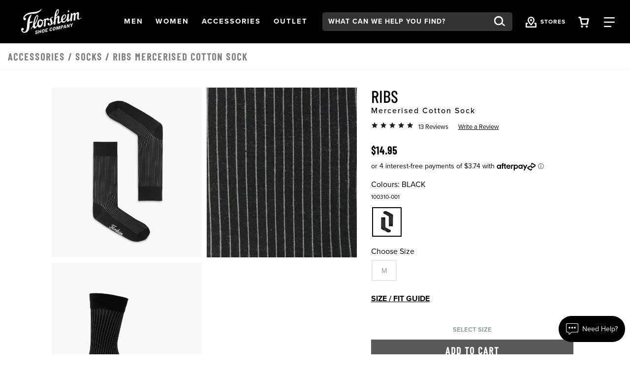

--- FILE ---
content_type: text/html;charset=UTF-8
request_url: https://www.florsheim.com.au/shop/style/100310-001.html
body_size: 108268
content:
<!DOCTYPE html>
<html xmlns="http://www.w3.org/1999/xhtml" lang="en"><head id="j_idt7">
    
    <link rel="canonical" href="https://www.florsheim.com.au/shop/style/100310.html" />        
    <meta http-equiv="Content-Type" content="text/html; charset=utf-8" />
    <meta name="viewport" content="width=device-width, initial-scale=1" />
    <meta name="viewport" content="width=device-width, initial-scale=1.0, maximum-scale=1.0, user-scalable=0" />
    <title>Ribs Mercerised Cotton Sock  Men’s Socks | Florsheim.com</title>             
    <meta name="description" content="&lt;p&gt;Complete your look with our range of dress socks, designed to compliment any outfit. Our Men's socks are classed as Medium, UK Size 7-12.&lt;/p&gt;&lt;p&gt;&lt;br&gt;&lt;/p&gt;&lt;p&gt;&lt;span style=&quot;font-weight: 700;&quot;&gt;PLEASE NOTE: Clearance items ending in 0.80 cents cannot be refunded, unless deemed faulty. An exchange or E-Gift Card is offered on clearance items.&lt;/span&gt;&lt;/p&gt;" />
    <meta name="keywords" />
    
    <meta property="og:title" content="Ribs by Florsheim Shoes" />
    <meta property="og:type" content="product" />
    <meta property="og:url" content="https://www.florsheim.com.au/shop/style/100310-001.html" />
    <meta property="og:image" content="https://www.florsheim.com.au/shop/images/w520/100310-001.jpg" />
    <meta property="og:site_name" content="www.florsheim.com.au" />
    <meta property="og:price:amount" content="$14.95" />
    <meta property="og:price:currency" content="USD" />
    <meta property="fb:admins" content="" />
    <meta property="fb:app_id" content="196533837047205" />
    <meta property="og:description" content="Check out the Ribs by Florsheim Shoes – designed for men who pay attention to the details and appreciate true craftsmanship. www.florsheim.com" />
    <link rel="stylesheet" type="text/css" href="//stackpath.bootstrapcdn.com/bootstrap/4.5.0/css/bootstrap.min.css" integrity="sha384-9aIt2nRpC12Uk9gS9baDl411NQApFmC26EwAOH8WgZl5MYYxFfc+NcPb1dKGj7Sk" crossorigin="anonymous" media="all" />
    <link rel="stylesheet" type="text/css" href="https://use.typekit.net/kow4blx.css" media="all" />
    <link rel="stylesheet" type="text/css" href="resources/florsheim.min.css" media="all" />
    <link rel="stylesheet" type="text/css" href="resources/head-foot.css" media="all" />
    <link rel="stylesheet" type="text/css" href="resources/style.css" media="all" />
    <link rel="stylesheet" type="text/css" href="./resources/css/swiper.css" media="all" />
    
    <script src="//code.jquery.com/jquery-3.5.1.min.js" integrity="sha256-9/aliU8dGd2tb6OSsuzixeV4y/faTqgFtohetphbbj0=" crossorigin="anonymous"></script>
    <script src="resources/js/florsheim.min.js"></script>
    
    <script src="./resources/js/swiper.js"></script>
    
    <script src="//cdn.bc0a.com/autopilot/f00000000178855/autopilot_sdk.js"></script>
    
    
    
    <script src="https://maps.googleapis.com/maps/api/js?key=AIzaSyCPtTxJwVt2lAlMYxar2XbOx_dUEOeTi_8"></script>
    <script type="text/javascript">
      var points = [];
      var labels = [];
      var titles = [];
      var contents = [];
      var images = [];
      var map;
      var pins = [];
      var infoWindow;
    </script>    
    <script type="text/javascript">
      function initMap() {
        var point = {lat: -37.817, lng: 144.967};
        mapDiv = document.getElementById('map');
        map = new google.maps.Map(mapDiv, {
          center: point,
          zoom: 11
        });
        infoWindow = new google.maps.InfoWindow({});
        dropPins();
      }
      function dropPins() {
        console.info("dropPins(" + points.length + ")");
        pins.length = points.length;
        while (points.length) {
          var marker = new google.maps.Marker({
            map: map,
            position: points.pop(),
            label: labels.pop(),
            title: titles.pop(),
            animation: google.maps.Animation.DROP
          });
          setInfoWindow(marker);
          pins[points.length] = marker;
        }
      }
      function setInfoWindow(marker) {
        var content = contents.pop();
        marker.addListener('click', function () {
          infoWindow.open(map, marker);
          infoWindow.setContent(content);
        });
      }
      function moveToPin(pinIndex) {
        console.log("moveToPin(" + pinIndex + ")");
        var pin = pins[pinIndex];
        map.panTo(pin.getPosition());
        pin.setAnimation(google.maps.Animation.BOUNCE);
        window.setTimeout(function () {
          pin.setAnimation(null);
        }, 1500);
      }
      function move(point) {
        console.log("move(" + point + ")");
        if (map === undefined) {
          initMap();
          return;
        }
        dropPins();
        if (pins.length > 0) {
          map.setCenter(pins[0].getPosition());
          return;
        }
        map.setCenter(point);
      }
      function clear() {
        points.length = 0;
        labels.length = 0;
        titles.length = 0;
        contents.length = 0;
        images.length = 0;
        while (pins.length) {
          pins.pop().setMap(null);
        }
        if (map === undefined) {
          initMap();
        }
        map.setZoom(11);
        pins.length = 0;
      }
    </script>
			<script src="resources/js/bloomreach.js"></script><script src="/shop/jakarta.faces.resource/faces.js.html?ln=jakarta.faces"></script></head><body>
<form id="style" name="style" method="post" action="/shop/styleDetail.html" enctype="application/x-www-form-urlencoded">
<input type="hidden" name="style" value="style" />
<html xmlns="http://www.w3.org/1999/xhtml">     
    <script language="JavaScript" src="./resources/js/properties.js"></script>
    <script language="JavaScript" src="resources/js/autoComplete.js"></script>
    <script language="JavaScript" src="resources/js/topNav.js"></script>

    <script>

      $(document).ready(function () {
        $('#apPop .close').click(function (e) {
          e.preventDefault();
          $('#apMask').fadeOut(500);
          $('#apPop').fadeOut(500);
        });

        $('#apMask').click(function () {
          $(this).fadeOut(500);
          $('#apPop').fadeOut(500);
        });
      });

      function launchAP() {
        var maskHeight = $(document).height();
        var maskWidth = $(window).width();

        $('#apMask').css({'width': maskWidth, 'height': maskHeight});
        console.log($('#apMask').attr('style'));
        $('#apMask').fadeIn(500);
        $('#apMask').fadeTo("fast", 0.4);
        $('#apPop').fadeIn(500);
        console.log($('#apMask').attr('style'));

        var winH = $(window).height();
        var winW = $(window).width();
      }
    </script><html xmlns="http://www.w3.org/1999/xhtml">

<script>
  $(document).ready(function () {
    // Use delegation to initialize popover when element is clicked
    $(document).on('click', '[data-toggle="popover"]', function () {
      // Initialize it only if not already initialized
      if (!$(this).data('bs.popover')) {
        $(this).popover({
          html: true,
          container: '#wrapper-header',
          content: '<div class="checkout-alert"><div class="alert-title">Are you sure you want to leave checkout?</div><div class="alert-buttons d-flex flex-md-row flex-column justify-content-around"><a id="stayCheckout" class="btn btn-index stay" onclick="dismiss()">Stay In Checkout</a><a id="leaveCheckout" class="btn btn-index leave" href="/shop/index.html">Go To Home Page</a></div></div>'
        }).popover('show');
      }

      $('.overlay-leaving-cart').addClass('show');
    });

    // Hide overlay when popover is hidden
    $(document).on('hidden.bs.popover', '[data-toggle="popover"]', function () {
      $('.overlay-leaving-cart').removeClass('show');
    });
  });


  function dismiss() {
    // Dispose of the current popover
    $('.popover').popover('dispose');

    // Re-initialize the popover after disposing
    $('[data-toggle="popover"]').popover({
      html: true,
      container: '#wrapper-header',
      content: '<div class="checkout-alert"><div class="alert-title">Are you sure you want to leave checkout?</div><div class="alert-buttons d-flex flex-md-row flex-column justify-content-around"><a id="stayCheckout" class="btn btn-index stay" onclick="dismiss()">Stay In Checkout</a><a id="leaveCheckout" class="btn btn-index leave" href="/shop/index.html">Go To Home Page</a></div></div>'
    });
    $('.overlay-leaving-cart').removeClass('show'); // Fade out the overlay
  }
  // Use event delegation to attach handler to dynamically added button
  $(document).on('click', '#stayCheckout', function () {
    dismiss();
  });
</script>

</html><html xmlns="http://www.w3.org/1999/xhtml"><div id="style:bloomreach">
        <script type="text/javascript">
        window.onload = function() {
          // Get the current URL
          const url = new URL(window.location.href);

          // Extract the bxid parameter value
          const bxid = url.searchParams.get('bxid');

          // Log the bxid value to the console (or do something else with it)
					if (bxid != null ) {
	          exponea.identify({'klaviyo_id':bxid});
					}
        };
      </script>
      <script type="text/javascript">
          function bloomreachEmail(validEmail) {
            exponea.identify({'email_id':validEmail});
            exponea.track('consent', {
              // you can add/adjust your own attributes here. Don't forget to change the category attribute.
              'action': "accept",
              'category': "email",
              'valid_until': "unlimited",
              'location': window.location.href,
              'data_source': "Weyco - Email Sign Up"
            });
						exponea.update({'email':validEmail});
          }
          
          function bloomreachSMS(phone, source) {
						var validSMS = formatPhone(phone);
						if (validSMS != null) {
							exponea.track('double_opt_in', {
								// you can add/adjust your own attributes here. Don't forget to change the category attribute.
								'action': "new",
								'phone': validSMS,
								'source': source,
								'consent_list': [ {
									action: "accept",
									category: "sms",
									valid_until: "unlimited"
								} ]
							});
							exponea.identify({'sms_id':validSMS});
							exponea.update({'phone':validSMS});
							return true;
						} else {
							return false;
						}
          }
					function formatPhone(phone) {
					phone = phone.split(' ').join('');
					phone = phone.split('(').join('');
					phone = phone.split(')').join('');
					phone = phone.split('-').join('');
					
					if (phone.length === 10 && phone.startsWith('0')) {
						return phone.replace('0', '+61');
					} else if (phone.length === 9) {
						return '+61' + phone;
					} else if (phone.startsWith('+61')) {
						return phone;
					} else {
						return null;
					}
				}

      </script>
        <script type="text/javascript">
          $(document).ready(function(){
            if ($("#UPC").val() != "") {
              skuView();
            }
          });
          window.onload = function(){
            if ($("#UPC").val() != "") {
              skuView();
            } else {
              styleView();
            }
          };
          
          function styleView() {
            var domain = window.location.hostname;
						var title = "Ribs Mercerised Cotton Sock "
            var price = 14.95;
            var salePrice = 14.95;
            var discount = 0;
            if (price != salePrice) {
              discount = price - salePrice;
              discount = Math.round(discount * 100)/100
            }
            exponea.track(
            'view_item', 
            {
              product_id: '100310-001',
              title: title,
              brand: 'Florsheim',
              source: 'directLink',
              
              price: salePrice,
              discount_value: discount,
              original_price: price,
              local_currency: 'USD',
              domain: domain,
              language: 'en'
            },
            function(){
              //successCallback
            },
            function(){
              //errorrCallback
            });  
          };
          
          function skuView() {
            var domain = window.location.hostname;
						var title = "Ribs Mercerised Cotton Sock "
            var price = 14.95;
            var salePrice = 14.95;
            var discount = 0;
            if (price != salePrice) {
              discount = price - salePrice;
              discount = Math.round(discount * 100)/100
            }
            exponea.track(
            'view_item', 
            {
              product_id: '100310-001',
              variant_id: '100310-001',
              title: title,
              brand: 'Florsheim',
              source: 'directLink',
              
              size: '',
              price: salePrice,
              discount_value: discount,
              original_price: price,
              local_currency: 'USD',
              domain: domain,
              language: 'en',
              stock_level: 1
            },
            function(){
              //successCallback
            },
            function(){
              //errorrCallback
            });  
          };
        </script>
    
    
      
      <script type="text/javascript">
        function cartAdded() {
          cart_update("add");
        };
    
        function cartRemoved() {
          cart_update("removed");
        };
        
        function cartUpdated(action) {
          cart_update("updated");
        };
    
        function cart_update(action) {
          var topCatName = "";
          var subCatName = "View All";
          var domain = window.location.hostname;
					var title = " "
          var price = 0;
          var salePrice = 0;
          var discount = 0;
          if (price != salePrice) {
            discount = price - salePrice;
            discount = Math.round(discount * 100)/100
          }
          
          exponea.track(
          'cart_update', 
          {
            action: action,
            
            brand: 'Florsheim',
            local_currency: 'USD',
            domain: domain,
            language: 'en',
            product_list: [],
            product_ids: [],
            variant_list: [],
            variant_ids: [],
            total_quantity: 0,
            total_price: 0.00
          },
          function(){
            //successCallback
            var formId = $("form").attr("id");
            $("#" + formId + "\\:btnSelectedCartLine").click();
            $("#" + formId + "\\:btnSelectedSearchProfile").click();
          },
          function(){
            //errorrCallback
          });  
        };
      </script><input id="style:btnSelectedCartLine" type="submit" name="style:btnSelectedCartLine" value="test" style="display:none;" onclick="mojarra.ab(this,event,'action','@this',0);return false" /><input id="style:btnSelectedSearchProfile" type="submit" name="style:btnSelectedSearchProfile" value="test" style="display:none;" onclick="mojarra.ab(this,event,'action','@this',0);return false" /></div>


</html>
      <a href="#content" class="sr-only">Skip to main content</a>
    <header id="wrapper-header">
      <nav id="ss20-navigation-top" aria-label="Florsheim Categories" class="navbar">
          
          <div class="col-lg-2 col-6 pl-10">
              <a href="/shop/index.html">
                <img class="img-fluid logo" src="resources/images/logo-white.svg" alt="Florsheim Shoes Logo" />
              </a>
          </div><html xmlns="http://www.w3.org/1999/xhtml">
  <div class="col-4 d-none d-lg-flex flex-row justify-content-evenly"> 
        <a id="shoeMensNav" class="nav-link btn-navigation main-category-link" href="#" data-target="shoeMens" role="button">
          <span><span class="sr-only">Open</span>  Men <span class="sr-only">Navigation</span>  
          </span>
        </a> 
        <a id="shoeWomensNav" class="nav-link btn-navigation main-category-link" href="#" data-target="shoeWomens" role="button">
          <span><span class="sr-only">Open</span>  Women <span class="sr-only">Navigation</span>  
          </span>
        </a> 
        <a id="accessoriesNav" class="nav-link btn-navigation main-category-link" href="#" data-target="accessories" role="button">
          <span><span class="sr-only">Open</span>  Accessories <span class="sr-only">Navigation</span>  
          </span>
        </a> 
        <a id="clearanceNav" class="nav-link btn-navigation main-category-link" href="#" data-target="clearance" role="button">
          <span><span class="sr-only">Open</span>  Outlet <span class="sr-only">Navigation</span>  
          </span>
        </a>
  </div>
  
  <div class="col-6 d-lg-none">
    <div class="row">
      <div class="offset-md-6 col-md-2 col-4 storeLocatorNav">
        <a id="storesBTN" href="/shop/storeLocator.html" class="nav-icon btn-navigation text-center mr-2">
          <img class="icon" alt="Search from your favorite styles" src="resources/images/stores.svg" />
        </a>
        <a class="d-lg-block d-none" id="storesBTNText" href="/shop/storeLocator.html">
          <span>Stores</span>
        </a>
      </div>
      <div class="col-md-2 col-4">
        <a id="cartBTNMobile" href="#" class="nav-icon btn-navigation text-center" aria-label="Your Shopping Cart Trigger" aria-expanded="false" data-target="#dropCheckout">
          <img class="icon open" alt="Search from your favorite styles" src="resources/images/shoppingCart.svg" />
          <img class="icon close-nav" alt="Search from your favorite styles" src="resources/images/navCloseX.svg" /><span id="style:badgeMobile" class="badge"></span>
          <span class="sr-only">View your shopping cart with 0 items.</span>
        </a>
      </div>
      <div class="col-md-2 col-4">
        <a id="navBTNMobile" href="#" class="nav-icon btn-navigation text-center" aria-label="Category Navigation Trigger" aria-expanded="false" data-target="#dropNavigation">
          <img class="icon open" alt="Search from your favorite styles" src="resources/images/navBars.svg" />
          <img class="icon close-nav" alt="Search from your favorite styles" src="resources/images/navCloseX.svg" />
          <span class="sr-only">Find what you are looking for with our navigation</span>
        </a>
      </div>
    </div>
  </div>
  
  <div class="col-lg-6 col-12">
    <div class="row">
      <div class="col-lg-8 col-12 my-lg-0 my-4"><html xmlns="http://www.w3.org/1999/xhtml">

  
        <div id="dropSearch">
          <div class="search-box"><label for="style:txtSearchbox" class="sr-only">Search:</label><input id="style:txtSearchbox" type="text" name="style:txtSearchbox" autocomplete="off" value="What can we help you find?" class="form-control" onfocus="if (this.value == 'What can we help you find?')                                this.value = '';" onkeydown="faces.util.chain(this,event,'setAutoFlag(\'free\'); if (event.keyCode !== 40) {                                return false;                              }','mojarra.ab(this,event,\'keydown\',0,0,{\'onevent\':selectDropDown})')" onkeyup="faces.util.chain(this,event,'if (event.keyCode === 40) {                                return false;                              }','mojarra.ab(this,event,\'keyup\',\'style:txtSearchbox\',\'style:suggestList\',{\'onevent\':function(data) { if (data.status === \'success\') {  } }})')" title="What can we help you find?" /><input id="style:textSrc" type="hidden" name="style:textSrc" value="" /><a id="style:searchButton" href="#" onclick="mojarra.ab(this,event,'action','style:txtSearchbox style:textSrc',0);return false" class="search-box-submit">
              <img class="icon" alt="Search from your favorite styles" src="resources/images/search.svg" /></a>
			  <div class="auto-complete-section" style="display: none;">
			  <div class="close-autocomplete">
				<img src="resources/images/navCloseX-dark.svg" alt="Close Autocomplete" class="icon sm" />  
			  </div><div id="style:suggestList" class="searchSuggestions"></div>
          <div id="topSearches" class=""><div id="style:topSellList">
              <span class="searchText">Top Searches</span>
              
              <ul id="topList" class="nav flex-column">
                  <a href="#" onclick="preformTopSearch('Dress Shoe')">
                    <li>Dress Shoe
                    </li>
                  </a>
                  <a href="#" onclick="preformTopSearch('Loafers')">
                    <li>Loafers
                    </li>
                  </a>
                  <a href="#" onclick="preformTopSearch('Boots')">
                    <li>Boots
                    </li>
                  </a>
                  <a href="#" onclick="preformTopSearch('Comfortech')">
                    <li>Comfortech
                    </li>
                  </a>
                  <a href="#" onclick="preformTopSearch('Sneakers')">
                    <li>Sneakers
                    </li>
                  </a>
                  <a href="#" onclick="preformTopSearch('Traveller Collection')">
                    <li>Traveller Collection
                    </li>
                  </a>
              </ul></div>
          </div>      
			  </div>
          </div>
          <script>
            $(document).ready(function () {
              var formId = $("form").attr("id");
              var inputId = "#" + formId + "\\:txtSearchbox";
              var buttonId = "#" + formId + "\\:searchButton";
              $(inputId).on("keydown", function (ev) {
                if (ev.keyCode === 13) {
                  ev.preventDefault();
                  $(buttonId).click();
                }
              });
              $(inputId).focus(function () {
                $(".auto-complete-section").fadeIn(300);
				$("#nav-mask").fadeIn();
				$("a.nav-icon.activated").click();
              })
              $(inputId).blur(function () {
                $(".auto-complete-section").fadeOut(300);
				$("#nav-mask").fadeOut();  
              })
              $(".close-autocomplete").click(function () {
                $(".auto-complete-section").fadeOut(300);
				$("#nav-mask").fadeOut();  
              })
            });

      function preformTopSearch(term) {
        var formId = "main";
        var inputId = "#" + formId + "\\:txtSearchbox";
              var buttonId = "#" + formId + "\\:searchButton";
              console.log(inputId);
        console.log(term);
              $("#" + formId + "\\:textSrc").val("topTerms");
        $(inputId).val(term);
              $(buttonId).click();
            }
          </script>
        </div>
</html>   
      </div>
      <div class="col-lg-2 d-lg-flex d-none align-items-center justify-content-center storeLocatorNav">
        <a id="storesBTN" href="/shop/storeLocator.html" class="nav-icon btn-navigation text-center mr-2">
          <img class="icon" alt="Search from your favorite styles" src="resources/images/stores.svg" />
        </a>
        <a class="d-lg-block d-none" id="storesBTNText" href="/shop/storeLocator.html">
          <span>Stores</span>
        </a>
      </div>
      <div class="col-lg-1 d-lg-flex d-none align-items-center justify-content-center">
        <a id="cartBTN" href="#" class="nav-icon btn-navigation text-center" aria-label="Your Shopping Cart Trigger" aria-expanded="false" data-target="#dropCheckout">
          <img class="icon open" alt="Search from your favorite styles" src="resources/images/shoppingCart.svg" />
          <img class="icon close-nav" alt="Search from your favorite styles" src="resources/images/navCloseX.svg" /><span id="style:badgeDesktop" class="badge"></span>
          <span class="sr-only">View your shopping cart with 0 items.</span>
        </a>
      </div>
      <div class="col-lg-1 d-lg-flex d-none align-items-center justify-content-center">
        <a id="navBTN" href="#" class="nav-icon nav-link btn-navigation text-center" aria-label="Category Navigation Trigger" aria-expanded="false" data-target="#dropNavigation">
          <img class="icon open" alt="Search from your favorite styles" src="resources/images/navBars.svg" />
          <img class="icon close-nav" alt="Search from your favorite styles" src="resources/images/navCloseX.svg" />
          <span class="sr-only">Find what you are looking for with our navigation</span>
        </a>
      </div>
    </div>
  </div>
</html>
      </nav>
    </header><html xmlns="http://www.w3.org/1999/xhtml">  
  <script language="JavaScript" src="./resources/js/autoComplete.js"></script>
  
  
  <div id="ss22-navigation" class="container-fluid">
    <div class="row"> 
      
      <div id="dropNavigation" class="col-lg-8 offset-lg-1 panel">
        <div class="row">
          <div class="col-lg-9">
            <ul id="mobileAccordion" class="nav dropNav border-bottom justify-content-around">
              <hr class="underline" />
                  <li id="shoeMensColumn" class="nav-item category-columns text-lg-left" data-image="SS23-FL-Nav-shoeMens"> 
                     
                    <a id="shoeMensTitleMobile" class="topCategory nav-link mobile mb-2 d-inline-block d-lg-none font-weight-bold" data-target="#shoeMensSubMenu" data-toggle="collapse">Men <span class="sr-only">Click to view all Men products</span></a>
                    <ul id="shoeMensSubMenu" class="collapse d-lg-none category-list" data-parent="#mobileAccordion"><html xmlns="http://www.w3.org/1999/xhtml">
    <li class="nav-item">
        <a class="subCategory nav-link py-0" href="/shop/styles/shoeMens/mensEndofSeason/page0.html?pt_asset=SubMenumensEndofSeason">
          End Of Season Sale | Up to 40% Off
        </a>
    </li>
    <li class="nav-item">
        <a class="subCategory nav-link py-0" href="/shop/styles/shoeMens/mensNewArrival/page0.html?pt_asset=SubMenumensNewArrival">
          New Arrivals
        </a>
    </li>
    <li class="nav-item">
        <a class="subCategory nav-link py-0" href="/shop/styles/shoeMens/mensBoots/page0.html?pt_asset=SubMenumensBoots">
          Boots
        </a>
    </li>
    <li class="nav-item">
        <a class="subCategory nav-link py-0" href="/shop/styles/shoeMens/mensDress/page0.html?pt_asset=SubMenumensDress">
          Dress
        </a>
    </li>
    <li class="nav-item">
        <a class="subCategory nav-link py-0" href="/shop/styles/shoeMens/mensCasual/page0.html?pt_asset=SubMenumensCasual">
          Casual
        </a>
    </li>
    <li class="nav-item">
        <a class="subCategory nav-link py-0" href="/shop/styles/shoeMens/mensSneakers/page0.html?pt_asset=SubMenumensSneakers">
          Sneakers
        </a>
    </li>
    <li class="nav-item">
        <a class="subCategory nav-link py-0" href="/shop/styles/shoeMens/mensLoafers/page0.html?pt_asset=SubMenumensLoafers">
          Loafers
        </a>
    </li>
    <li class="nav-item">
        <a class="subCategory nav-link py-0" href="/shop/styles/shoeMens/mensNunnBush/page0.html?pt_asset=SubMenumensNunnBush">
          Nunn Bush By Florsheim
        </a>
    </li>
    <li class="nav-item">
        <a class="subCategory nav-link py-0" href="/shop/styles/shoeMens/menHybrids/page0.html?pt_asset=SubMenumenHybrids">
          Florsheim Hybrids
        </a>
    </li>
    <li class="nav-item">
        <a class="subCategory nav-link py-0" href="/shop/styles/shoeMens/mensComfortech/page0.html?pt_asset=SubMenumensComfortech">
          Comfortech
        </a>
    </li>
    <li class="nav-item">
        <a class="subCategory nav-link py-0" href="/shop/styles/shoeMens/mensTopSellers/page0.html?pt_asset=SubMenumensTopSellers">
          Best Sellers
        </a>
    </li>
    <li class="nav-item">
        <a class="subCategory nav-link py-0" href="/shop/styles/shoeMens/mensFlex/page0.html?pt_asset=SubMenumensFlex">
          Flex Collection
        </a>
    </li>
    <li class="nav-item">
        <a class="subCategory nav-link py-0" href="/shop/styles/shoeMens/widthOptions/page0.html?pt_asset=SubMenuwidthOptions">
          Width Options
        </a>
    </li>			
    <li>
      <a class="subCategory nav-link py-0" href="/shop/school-shoes.html">
        School Shoes
      </a>
    </li>
  <li class="nav-item mt-3">
    <a class="viewAll subCategory nav-link text-uppercase" href="/shop/styles/shoeMens/viewAll/page-1.html?pt_asset=SubMenuViewAllshoeMens">
      View All <span class="sr-only">Men</span>
    </a>
  </li>
</html>
                    </ul>
                     
                    <a id="shoeMensTitle" href="/shop/styles/shoeMens/viewAll/page-1.html?pt_asset=SubMenuViewAllshoeMens" class="topCategory font-weight-bold nav-link mb-1 d-none d-lg-inline-block topCat-underline text-uppercase">Men <span class="sr-only">Click to view all Men products</span> </a>
                    <ul id="shoeMensSubMenu" class="nav flex-column d-none d-lg-flex" aria-label="shoeMens Sub Categories" aria-expanded="true"><html xmlns="http://www.w3.org/1999/xhtml">
    <li class="nav-item">
        <a class="subCategory nav-link py-0" href="/shop/styles/shoeMens/mensEndofSeason/page0.html?pt_asset=SubMenumensEndofSeason">
          End Of Season Sale | Up to 40% Off
        </a>
    </li>
    <li class="nav-item">
        <a class="subCategory nav-link py-0" href="/shop/styles/shoeMens/mensNewArrival/page0.html?pt_asset=SubMenumensNewArrival">
          New Arrivals
        </a>
    </li>
    <li class="nav-item">
        <a class="subCategory nav-link py-0" href="/shop/styles/shoeMens/mensBoots/page0.html?pt_asset=SubMenumensBoots">
          Boots
        </a>
    </li>
    <li class="nav-item">
        <a class="subCategory nav-link py-0" href="/shop/styles/shoeMens/mensDress/page0.html?pt_asset=SubMenumensDress">
          Dress
        </a>
    </li>
    <li class="nav-item">
        <a class="subCategory nav-link py-0" href="/shop/styles/shoeMens/mensCasual/page0.html?pt_asset=SubMenumensCasual">
          Casual
        </a>
    </li>
    <li class="nav-item">
        <a class="subCategory nav-link py-0" href="/shop/styles/shoeMens/mensSneakers/page0.html?pt_asset=SubMenumensSneakers">
          Sneakers
        </a>
    </li>
    <li class="nav-item">
        <a class="subCategory nav-link py-0" href="/shop/styles/shoeMens/mensLoafers/page0.html?pt_asset=SubMenumensLoafers">
          Loafers
        </a>
    </li>
    <li class="nav-item">
        <a class="subCategory nav-link py-0" href="/shop/styles/shoeMens/mensNunnBush/page0.html?pt_asset=SubMenumensNunnBush">
          Nunn Bush By Florsheim
        </a>
    </li>
    <li class="nav-item">
        <a class="subCategory nav-link py-0" href="/shop/styles/shoeMens/menHybrids/page0.html?pt_asset=SubMenumenHybrids">
          Florsheim Hybrids
        </a>
    </li>
    <li class="nav-item">
        <a class="subCategory nav-link py-0" href="/shop/styles/shoeMens/mensComfortech/page0.html?pt_asset=SubMenumensComfortech">
          Comfortech
        </a>
    </li>
    <li class="nav-item">
        <a class="subCategory nav-link py-0" href="/shop/styles/shoeMens/mensTopSellers/page0.html?pt_asset=SubMenumensTopSellers">
          Best Sellers
        </a>
    </li>
    <li class="nav-item">
        <a class="subCategory nav-link py-0" href="/shop/styles/shoeMens/mensFlex/page0.html?pt_asset=SubMenumensFlex">
          Flex Collection
        </a>
    </li>
    <li class="nav-item">
        <a class="subCategory nav-link py-0" href="/shop/styles/shoeMens/widthOptions/page0.html?pt_asset=SubMenuwidthOptions">
          Width Options
        </a>
    </li>			
    <li>
      <a class="subCategory nav-link py-0" href="/shop/school-shoes.html">
        School Shoes
      </a>
    </li>
  <li class="nav-item mt-3">
    <a class="viewAll subCategory nav-link text-uppercase" href="/shop/styles/shoeMens/viewAll/page-1.html?pt_asset=SubMenuViewAllshoeMens">
      View All <span class="sr-only">Men</span>
    </a>
  </li>
</html>
                    </ul>
                  </li>
                  <li id="shoeWomensColumn" class="nav-item category-columns text-lg-left" data-image="SS23-FL-Nav-shoeWomens"> 
                     
                    <a id="shoeWomensTitleMobile" class="topCategory nav-link mobile mb-2 d-inline-block d-lg-none font-weight-bold" data-target="#shoeWomensSubMenu" data-toggle="collapse">Women <span class="sr-only">Click to view all Women products</span></a>
                    <ul id="shoeWomensSubMenu" class="collapse d-lg-none category-list" data-parent="#mobileAccordion"><html xmlns="http://www.w3.org/1999/xhtml">
    <li class="nav-item">
        <a class="subCategory nav-link py-0" href="/shop/styles/shoeWomens/womensEndofSeason/page0.html?pt_asset=SubMenuwomensEndofSeason">
          End Of Season Sale | Up to 40% Off
        </a>
    </li>
    <li class="nav-item">
        <a class="subCategory nav-link py-0" href="/shop/styles/shoeWomens/womensNewArrival/page0.html?pt_asset=SubMenuwomensNewArrival">
          New Arrivals
        </a>
    </li>
    <li class="nav-item">
        <a class="subCategory nav-link py-0" href="/shop/styles/shoeWomens/womensBoots/page0.html?pt_asset=SubMenuwomensBoots">
          Boots
        </a>
    </li>
    <li class="nav-item">
        <a class="subCategory nav-link py-0" href="/shop/styles/shoeWomens/womensHeels/page0.html?pt_asset=SubMenuwomensHeels">
          Heels
        </a>
    </li>
    <li class="nav-item">
        <a class="subCategory nav-link py-0" href="/shop/styles/shoeWomens/sneakers/page0.html?pt_asset=SubMenusneakers">
          Sneakers
        </a>
    </li>
    <li class="nav-item">
        <a class="subCategory nav-link py-0" href="/shop/styles/shoeWomens/womensFlats/page0.html?pt_asset=SubMenuwomensFlats">
          Flats
        </a>
    </li>
    <li class="nav-item">
        <a class="subCategory nav-link py-0" href="/shop/styles/shoeWomens/womensFlex/page0.html?pt_asset=SubMenuwomensFlex">
          Flex Collection
        </a>
    </li>
  <li class="nav-item mt-3">
    <a class="viewAll subCategory nav-link text-uppercase" href="/shop/styles/shoeWomens/viewAll/page0.html?pt_asset=SubMenuViewAllshoeWomens">
      View All <span class="sr-only">Women</span>
    </a>
  </li>
</html>
                    </ul>
                     
                    <a id="shoeWomensTitle" href="/shop/styles/shoeWomens/viewAll/page0.html?pt_asset=SubMenuViewAllshoeWomens" class="topCategory font-weight-bold nav-link mb-1 d-none d-lg-inline-block topCat-underline text-uppercase">Women <span class="sr-only">Click to view all Women products</span> </a>
                    <ul id="shoeWomensSubMenu" class="nav flex-column d-none d-lg-flex" aria-label="shoeWomens Sub Categories" aria-expanded="true"><html xmlns="http://www.w3.org/1999/xhtml">
    <li class="nav-item">
        <a class="subCategory nav-link py-0" href="/shop/styles/shoeWomens/womensEndofSeason/page0.html?pt_asset=SubMenuwomensEndofSeason">
          End Of Season Sale | Up to 40% Off
        </a>
    </li>
    <li class="nav-item">
        <a class="subCategory nav-link py-0" href="/shop/styles/shoeWomens/womensNewArrival/page0.html?pt_asset=SubMenuwomensNewArrival">
          New Arrivals
        </a>
    </li>
    <li class="nav-item">
        <a class="subCategory nav-link py-0" href="/shop/styles/shoeWomens/womensBoots/page0.html?pt_asset=SubMenuwomensBoots">
          Boots
        </a>
    </li>
    <li class="nav-item">
        <a class="subCategory nav-link py-0" href="/shop/styles/shoeWomens/womensHeels/page0.html?pt_asset=SubMenuwomensHeels">
          Heels
        </a>
    </li>
    <li class="nav-item">
        <a class="subCategory nav-link py-0" href="/shop/styles/shoeWomens/sneakers/page0.html?pt_asset=SubMenusneakers">
          Sneakers
        </a>
    </li>
    <li class="nav-item">
        <a class="subCategory nav-link py-0" href="/shop/styles/shoeWomens/womensFlats/page0.html?pt_asset=SubMenuwomensFlats">
          Flats
        </a>
    </li>
    <li class="nav-item">
        <a class="subCategory nav-link py-0" href="/shop/styles/shoeWomens/womensFlex/page0.html?pt_asset=SubMenuwomensFlex">
          Flex Collection
        </a>
    </li>
  <li class="nav-item mt-3">
    <a class="viewAll subCategory nav-link text-uppercase" href="/shop/styles/shoeWomens/viewAll/page0.html?pt_asset=SubMenuViewAllshoeWomens">
      View All <span class="sr-only">Women</span>
    </a>
  </li>
</html>
                    </ul>
                  </li>
                  <li id="accessoriesColumn" class="nav-item category-columns text-lg-left" data-image="SS23-FL-Nav-accessories"> 
                     
                    <a id="accessoriesTitleMobile" class="topCategory nav-link mobile mb-2 d-inline-block d-lg-none font-weight-bold" data-target="#accessoriesSubMenu" data-toggle="collapse">Accessories <span class="sr-only">Click to view all Accessories products</span></a>
                    <ul id="accessoriesSubMenu" class="collapse d-lg-none category-list" data-parent="#mobileAccordion"><html xmlns="http://www.w3.org/1999/xhtml">
    <li class="nav-item">
        <a class="subCategory nav-link py-0" href="/shop/styles/accessories/mensBelts/page0.html?pt_asset=SubMenumensBelts">
          Men’s Belts
        </a>
    </li>
    <li class="nav-item">
        <a class="subCategory nav-link py-0" href="/shop/styles/accessories/mensShoeCare/page0.html?pt_asset=SubMenumensShoeCare">
          Shoe Care
        </a>
    </li>
    <li class="nav-item">
        <a class="subCategory nav-link py-0" href="/shop/styles/accessories/mensSocks/page0.html?pt_asset=SubMenumensSocks">
          Socks
        </a>
    </li>
    <li class="nav-item">
        <a class="subCategory nav-link py-0" href="/shop/styles/accessories/shoeLaces/page0.html?pt_asset=SubMenushoeLaces">
          Shoe Laces
        </a>
    </li>
    <li class="nav-item">
        <a class="subCategory nav-link py-0" href="/shop/styles/accessories/menswalletsbags/page0.html?pt_asset=SubMenumenswalletsbags">
          Men’s Bags and Wallets
        </a>
    </li>
  <li class="nav-item mt-3">
    <a class="viewAll subCategory nav-link text-uppercase" href="/shop/styles/accessories/viewAll/page0.html?pt_asset=SubMenuViewAllaccessories">
      View All <span class="sr-only">Accessories</span>
    </a>
  </li>
</html>
                    </ul>
                     
                    <a id="accessoriesTitle" href="/shop/styles/accessories/viewAll/page0.html?pt_asset=SubMenuViewAllaccessories" class="topCategory font-weight-bold nav-link mb-1 d-none d-lg-inline-block topCat-underline text-uppercase">Accessories <span class="sr-only">Click to view all Accessories products</span> </a>
                    <ul id="accessoriesSubMenu" class="nav flex-column d-none d-lg-flex" aria-label="accessories Sub Categories" aria-expanded="true"><html xmlns="http://www.w3.org/1999/xhtml">
    <li class="nav-item">
        <a class="subCategory nav-link py-0" href="/shop/styles/accessories/mensBelts/page0.html?pt_asset=SubMenumensBelts">
          Men’s Belts
        </a>
    </li>
    <li class="nav-item">
        <a class="subCategory nav-link py-0" href="/shop/styles/accessories/mensShoeCare/page0.html?pt_asset=SubMenumensShoeCare">
          Shoe Care
        </a>
    </li>
    <li class="nav-item">
        <a class="subCategory nav-link py-0" href="/shop/styles/accessories/mensSocks/page0.html?pt_asset=SubMenumensSocks">
          Socks
        </a>
    </li>
    <li class="nav-item">
        <a class="subCategory nav-link py-0" href="/shop/styles/accessories/shoeLaces/page0.html?pt_asset=SubMenushoeLaces">
          Shoe Laces
        </a>
    </li>
    <li class="nav-item">
        <a class="subCategory nav-link py-0" href="/shop/styles/accessories/menswalletsbags/page0.html?pt_asset=SubMenumenswalletsbags">
          Men’s Bags and Wallets
        </a>
    </li>
  <li class="nav-item mt-3">
    <a class="viewAll subCategory nav-link text-uppercase" href="/shop/styles/accessories/viewAll/page0.html?pt_asset=SubMenuViewAllaccessories">
      View All <span class="sr-only">Accessories</span>
    </a>
  </li>
</html>
                    </ul>
                  </li>
                  <li id="clearanceColumn" class="nav-item category-columns text-lg-left" data-image="SS23-FL-Nav-clearance"> 
                     
                    <a id="clearanceTitleMobile" class="topCategory nav-link mobile mb-2 d-inline-block d-lg-none font-weight-bold" data-target="#clearanceSubMenu" data-toggle="collapse">Outlet <span class="sr-only">Click to view all Outlet products</span></a>
                    <ul id="clearanceSubMenu" class="collapse d-lg-none category-list" data-parent="#mobileAccordion"><html xmlns="http://www.w3.org/1999/xhtml">
    <li class="nav-item">
        <a class="subCategory nav-link py-0" href="/shop/styles/clearance/mensclearance/page0.html?pt_asset=SubMenumensclearance">
          Men's Outlet
        </a>
    </li>
    <li class="nav-item">
        <a class="subCategory nav-link py-0" href="/shop/styles/clearance/womensclearance/page0.html?pt_asset=SubMenuwomensclearance">
          Women's Outlet
        </a>
    </li>
  <li class="nav-item mt-3">
    <a class="viewAll subCategory nav-link text-uppercase" href="/shop/styles/clearance/viewAll/page0.html?pt_asset=SubMenuViewAllclearance">
      View All <span class="sr-only">Outlet</span>
    </a>
  </li>
</html>
                    </ul>
                     
                    <a id="clearanceTitle" href="/shop/styles/clearance/viewAll/page0.html?pt_asset=SubMenuViewAllclearance" class="topCategory font-weight-bold nav-link mb-1 d-none d-lg-inline-block topCat-underline text-uppercase">Outlet <span class="sr-only">Click to view all Outlet products</span> </a>
                    <ul id="clearanceSubMenu" class="nav flex-column d-none d-lg-flex" aria-label="clearance Sub Categories" aria-expanded="true"><html xmlns="http://www.w3.org/1999/xhtml">
    <li class="nav-item">
        <a class="subCategory nav-link py-0" href="/shop/styles/clearance/mensclearance/page0.html?pt_asset=SubMenumensclearance">
          Men's Outlet
        </a>
    </li>
    <li class="nav-item">
        <a class="subCategory nav-link py-0" href="/shop/styles/clearance/womensclearance/page0.html?pt_asset=SubMenuwomensclearance">
          Women's Outlet
        </a>
    </li>
  <li class="nav-item mt-3">
    <a class="viewAll subCategory nav-link text-uppercase" href="/shop/styles/clearance/viewAll/page0.html?pt_asset=SubMenuViewAllclearance">
      View All <span class="sr-only">Outlet</span>
    </a>
  </li>
</html>
                    </ul>
                  </li>
            </ul>
          </div>
          <div class="col-lg-3 pr-4 pl-4 d-none d-lg-block"> <a href="/shop/styles/shoeMens/mensNewArrival/page0.html"> <img id="navigationBannerStatic" class="img-fluid mb-3" src="/shop/index/FLAU-SS25-TRAVELER-PLAIN-BLACK-00458_FN.jpg" alt="Navigation Banner Image" /> </a>
            <p class="navigationBannerCaption">The modern look of our newest shoes make them a fit for work or play, with comfort for both.</p>
          </div>
        </div>
      </div>
      <div id="dropCheckout" class="col-lg-6 offset-lg-2 panel border-bottom">
        <div class="row cartPopUp">
  	<script>
			function skuRemoved(data) {
				if (data.status === "success") {
					if (true) {
						cartRemoved();
					}
				};
			};
		</script><div id="style:shoppingCart" class="container popUpCart">
      <div class="row">
        <div class="col-12 mb-3"> <span class="text-uppercase" id="cart-heading">Cart</span> </div>
        <div id="cart-items" class="col-12 p-0">
          <hr class="hrBlack" />
            <div class="row py-2">
              <div class="col-12"> <span>Your cart is empty.</span> </div>
            </div>

          <div id="#ss22-navigation">
            <hr class="hrBlack" /><div class="row moreLess" style="display: none;">
              <div id="showMoreHeader" class="col-12"> View more items <img src="/shop/resources/images/arrow-checkout3.png" /> </div>
              <div id="showLessHeader" class="col-12 hide"> View fewer items <img src="/shop/resources/images/arrow-checkout3.png" /> </div>
              <div class="col-12">
                <hr class="hrBlack" />
              </div>
              <script type="text/javascript">
                var refreshed;
                if (!refreshed) {
                  $(".hiddenLinesHeader").css("display", "none");
                } else {
                  $("#showMoreHeader").addClass("hide");
                  $("#showLessHeader").removeClass("hide");
                }
                $("#showMoreHeader").click(function () {
                  $("#showMoreHeader").addClass("hide");
                  $("#showLessHeader").removeClass("hide");
                  $(".hiddenLinesHeader").show("slow", "swing");
                  refreshed = true;
                });
                $("#showLessHeader").click(function () {
                  $("#showMoreHeader").removeClass("hide");
                  $("#showLessHeader").addClass("hide");
                  $(".hiddenLinesHeader").hide("slow", "swing");
                  refreshed = false;
                });
              </script></div>
          </div>
        </div>
        <div class="col-12 mt-3" style="padding: 0; letter-spacing: 2px;">
        </div>
        <div class="col-12 subtotal my-2 d-flex"><span class="text-uppercase">Subtotal </span><span class="text-uppercase ml-auto">$0.00</span>
        </div>
        <div class="offset-lg-4 col-lg-4 col-12 checkoutBTN mb-3"><a href="/shop/shoppingCart.html?pt_asset=checkoutDrop" class="d-block btn btn-secondary text-uppercase">Checkout</a></div>

         
      </div></div>
        </div>
      </div>
      <div class="col-1 border-left"><html xmlns="http://www.w3.org/1999/xhtml">

  
        <div id="static-guide" class="col-12 mb-4 d-none d-lg-block">
          <ul class="nav flex-row text-uppercase">
            <li class="nav-item">
                <a class="text-uppercase nav-link" href="/shop/customers/accountLogin.html">
                  Sign In
                </a>
            </li>
            <li class="nav-item">
              <a class="nav-link" href="/shop/storeLocator.html?pt_asset=SubMenuStoreLocator">Store Locator</a>
            </li>
            <li class="nav-item">
              <a class="nav-link" href="/shop/contactUs.html?pt_asset=SubMenuContactUs">Contact Us</a>
            </li>
            <li class="nav-item">
              <a class="nav-link" href="/shop/aboutUs.html?pt_asset=SubMenuOurStory">Our Story</a>
            </li>
            <li class="nav-item">
              <a class="nav-link" href="/shop/blog.html">Style Guide</a>
            </li>
          </ul>
        </div>
	    
</html>
      </div>
    </div>
    <div class="row"> 
      
      <div id="static-guide-mobile" class="col-12 d-lg-none">
        <ul class="nav flex-column text-uppercase">
          <li class="nav-item"> <a class="text-uppercase nav-link" href="/shop/customers/accountLogin.html?pt_asset=SubMenuSignIn"> Sign In </a>
          </li>
          <li class="nav-item"> <a class="nav-link" href="/shop/storeLocator.html?pt_asset=SubMenuStoreLocator">Florsheim Store Locator</a> </li>
          <li class="nav-item"> <a class="nav-link" href="/shop/contactUs.html?pt_asset=SubMenuContactUs">Contact Us</a> </li>
          <li class="nav-item"> <a class="nav-link" href="/shop/aboutUs.html?pt_asset=SubMenuOurStory">Our Story</a> </li>
          <li class="nav-item"> <a class="nav-link" href="/shop/blog.html">Style Guide</a> </li>
        </ul>
      </div>
    </div>
  </div>
  <div id="nav-mask"></div>
  <script>

      function showFullMenu() {
        $('#ss22-navigation').fadeIn(200, showNavMask);
        $('#wrapper-header').addClass('appear');
      }
      function hideFullMenu() {
        $('#ss22-navigation').fadeOut(200, hideNavMask);
        $('#wrapper-header').removeClass('appear');
      }
    </script>
</html>
    <div id="mask2" onclick="closeMask()"></div>
</html>   
        <div id="wrapper">
    <script>
      function itemAdded(data) {
        showCart(data);
        if (data.status === "success") {
          if (true) {
            cartAdded();
          }
        }
      }
      ;


      $(document).ready(function () {
        $('#sizeChart .close').click(function (e) {
          e.preventDefault();
          $('#mask').fadeOut(500);
          $('#sizeChart').fadeOut(500);
        });
        $('#mask').click(function () {
          $(this).fadeOut(500);
          $('#sizeChart').fadeOut(500);
        });
      });
      function launchWindow() {
        var maskHeight = $(document).height();
        var maskWidth = $(window).width();
        $('#mask').css({'width': maskWidth, 'height': maskHeight});
        $('#mask').fadeIn(500);
        $('#mask').fadeTo("fast", 0.4);
        $('#sizeChart').fadeIn(500);
        var winH = $(window).height();
        var winW = $(window).width();
      }
    </script> 
    <script>
      $(document).ready(function () {
        $('#heelGuide .close').click(function (e) {
          e.preventDefault();
          $('#mask').fadeOut(500);
          $('#heelGuide').fadeOut(500);
        });
        $('#mask').click(function () {
          $(this).fadeOut(500);
          $('#heelGuide').fadeOut(500);
        });
      });

      function launchWindow2() {

        var maskHeight = $(document).height();
        var maskWidth = $(window).width();

        $('#mask').css({'width': maskWidth, 'height': maskHeight});
        $('#mask').fadeIn(500);
        $('#mask').fadeTo("fast", 0.4);
        $('#heelGuide').fadeIn(500);

        var winH = $(window).height();
        var winW = $(window).width();

      }
    </script><input id="style:txtStyleCode" type="hidden" name="style:txtStyleCode" value="100310" /><input id="style:txtColorCode" type="hidden" name="style:txtColorCode" value="001" /><input id="style:txtSize" type="hidden" name="style:txtSize" value="-1" />

      <input type="hidden" id="refresh" value="no" /> 
        <script type="text/javascript" src="https://js.afterpay.com/afterpay-1.x.js" data-min="0.04" data-max="4000.00" async="async"></script>
      <script>
      var $input = $("#refresh");
      $input.val() === "yes" ? location.reload(true) : $input.val("yes");
      </script>
      <main id="content">
        <div class="containerBreadcrumbs"><html xmlns="http://www.w3.org/1999/xhtml"><div id="style:breadCrumbs" class="breadcrumb breadcrumbs2">
    <div class="container container-lg">
      <div class="row">
          <div class="">
            <a href="/shop/styles/accessories/viewAll/page0.html"><span style="color: gray !important;">Accessories</span></a> /
              <a href="/shop/styles/accessories/mensSocks/page0.html"><span style="color: gray !important;">Socks</span></a> / Ribs Mercerised Cotton Sock 
          </div>
      </div>
    </div></div>
</html>
        </div>
        <div id="detail-product">
          <div class="container">
            <div class="row"><html xmlns="http://www.w3.org/1999/xhtml">
  <div id="shoe-image" class="col-md-7 col-12">
    <div class="row justify-content-center">
      
      <div id="galleryImages" class="col-12 swiper rotate-gallery swiper-no-swiping"> 
        <div class="swiper-wrapper">
          <div class="col-md-6 col-12 swiper-slide">

            <div class="swiper-slide-img">
              <img class="img-fluid" src="/shop/images/100310-001.jpg" alt="Product Rotate View" />
            </div>
          </div><div class="col-md-6 col-12 swiper-slide">
              <div class="swiper-slide-img">
                  <img class="img-fluid" src="/shop/rotate/100310-001/01.jpg" alt="Ribs in BLACK Rotate View" onerror="this.parentNode.parentNode.style.display='none'" />
              </div></div><div class="col-md-6 col-12 swiper-slide">
              <div class="swiper-slide-img">
                  <img class="img-fluid" src="/shop/rotate/100310-001/02.jpg" alt="Ribs in BLACK Rotate View" onerror="this.parentNode.parentNode.style.display='none'" />
              </div></div>  
        </div>
        <div class="swiper-button-next d-md-none"></div>
        <div class="swiper-button-prev d-md-none"></div>
        <div class="zoom-toggle d-flex d-md-none">
          <img src="resources/images/zoom-out.svg" class="icon close-zoom-img" alt="Close Zoom." style="display: none;" />
          <img src="resources/images/zoom-in.svg" class="icon open-zoom-img" alt="Open Zoom." />
        </div>
      </div>
      <div class="col-12 d-none d-md-block mt-4">
        <div class="gallery-toggle d-block">
          <img width="16" height="16" class="mb-1" alt="See More Images" src="resources/images/plus-black.svg" /> 
          <span>See More Images</span>
        </div>
      </div>
    </div>
  </div>

</html><div id="style:prodInfo" class="col-md-5 col-12 pl-md-4 pt-md-0 pt-3 focusable"><div class="product-info">
                  
                  <div class="row"> 
                    
                    <div class="col-12">
                      <h1><span id="style:lblName" class="name d-block mb-1">Ribs </span><span id="style:lblLongName" class="name-long d-block">Mercerised Cotton Sock </span>
                      </h1>
                    </div>
                    
                    <div class="col-12 pb-3">
                      <div id="pr-reviewsnippet"></div>
                    </div>
                     
                    
                    <div class="price-block col-12 d-flex">
                      <div class="price product">
                          <div class="price  mr-1 text-lg font-weight-bold"><span style="false">$14.95</span>
                          </div>
                      </div>
                    </div>
                    
                    <div class="col-12 pt-lg-0 pt-1  pb-2"><html xmlns="http://www.w3.org/1999/xhtml">
</html><html xmlns="http://www.w3.org/1999/xhtml">
</html>
                    </div>
                    
                    <div class="col-12 pb-3">
                          <afterpay-placement data-locale="en_AU" data-currency="AUD" data-amount="14.95" data-badge-theme="white-on-black" data-size="sm" data-logo-type="lockup"></afterpay-placement>
                    </div>
                    
                    <div class="col-12 mb-2" style="font-size: 13px; margin-top: -6px;">
                    </div>
                     
                  </div>
                   
                  
                  <div class="row">
                    <div class="col-12 shoe-color"><span id="style:lblSfColor">Colours:</span>
                      <span id="txtStyleColors" class="swatchhover">BLACK</span> </div>
                    <div class="col-12"><span id="style:lblSkuCode" class="sku text-sm">100310-001</span>
                    </div>
                    <div class="col-12 pt-2"><a id="style:pnlColorItemArray:0:lnkSwatchListenerXs" href="#" onclick="mojarra.ab(this,event,'action',0,'@all');return false" class="swatch">
                          <img src="/shop/swatches/100310-001.png" class="swatch-img swatch-image-selected" alt="BLACK" width="30" height="30" data-color="BLACK" data-sku="100310-001" onmouseover="document.getElementById('txtStyleColors').innerHTML = 'BLACK';" onmouseout="document.getElementById('txtStyleColors').innerHTML = 'BLACK';" /></a>
                    </div>
                  </div>
                  
                  <div class="row shoe-variables">
                    
                    <div class="col-12 mb-3">
                    </div>
                    

                    <div class="col-lg-11 col-md-12"> <span class="shoe-color">Choose Size</span> </div>
                      <div class="size-selectors col-12 pl-3"><input id="style:lblHiddenSize" type="hidden" name="style:lblHiddenSize" value="-1" /><a id="style:j_idt441:1:itmSizes" href="#" onclick="mojarra.ab(this,event,'action',0,'style:prodInfo style:bloomreach',{'onevent':resetBtn});return false"><span id="style:j_idt441:1:lblSelectedSkuSize" class="sizebox-size ">M</span></a><span id="style:j_idt441:1:lblDisabledSkuSize" class="sizebox-size disabled" style="display:none">M</span>
                      </div>
                    <div class="col-12 mt-3">
                      <div class="chart row" style="padding-left:15px"> <a class="d-block mt-2" style="color: black;text-decoration:underline;font-weight:bold;" href="/shop/size-chart-accessories.html" target="_blank"><span id="style:lblSfsizechartAccessories">SIZE / FIT GUIDE</span>
                          </a>
                      </div>
                    </div> 
                      
                      <div class="quantity col-md-6 col-sm-12 mb-3 d-none"> <span class="font-weight-bold"><label for="style:lstCurrentQty">Quantity:</label>
                        </span><select id="style:lstCurrentQty" name="style:lstCurrentQty" class="form-control" size="1" title="Select quantity" onchange="mojarra.ab(this,event,'valueChange',0,'style:prodInfo',{'onevent':reloadAP})">	<option value="1" selected="selected">1</option>
</select>
                      </div>
                  </div>
                  
                  <div class="row pt-4">
                    <div class="col-12">
                      <div class="availability pt-2"> <span class="styleDetailMsgContainer"><div id="style:msgAllDetail"></div>
                        </span><span id="style:lblSelectSizeWidth" style="color:#92a39d;display:block;text-align:center;">Select Size</span>
                      </div>
                    </div>
                  </div>

                  
                  <div class="row">
                    <div class="col-12 mb-4"><div id="style:pnlAttributesContainer" class="prod-attributes">
                        <input type="hidden" id="UPC" /><span id="style:btnSkuIsAvailableMobile" name="style:btnSkuIsAvailableMobile" style="display:none" class="btn add-to-cart">Add to Cart</span><span id="style:lblSkuIsNotAvailable" name="style:lblSkuIsNotAvailable" style="display:none" class="btn addCartBtn add-to-cart">???outOfStock???</span><span id="style:lblSelectSize" name="style:lblSelectSize" style="display:block" class="btn addCartBtn add-to-cart disabled">Add to Cart</span><input id="style:hdnStyleCategory" type="hidden" name="style:hdnStyleCategory" value="mensSocks" /></div>
                      <a href="#cart-heading" class="ada-hidden" data-toggle="collapse" data-target="#dropCheckout" data-parent="#topDrop">Skip to your shopping cart</a><a id="style:btnClickNCollect" href="#" onclick="mojarra.ab(this,event,'action',0,'style:showClickandCollect');return false" class="btn addCartBtn add-to-cart">Find in Store | Click &amp; Collect</a>
                    </div>
                      </div>
                   
                  
                  <div class="row">
                    <div class="col-12">
                      <hr class="" />
                    </div>
                    <div class="col-12 detail-drop"> <a class="details collapsed" data-toggle="collapse" href="#pdp-highlights" aria-expanded="false" aria-controls="pdp-highlights">
                        <div class="additionalHeader"> <span>Details</span> <img width="20" height="20" id="toggleSign" class="detailToggle minus mt-2" alt="Close Details" src="resources/images/minus-black.svg" /> <img width="20" height="20" id="toggleSignPlus" class="detailToggle plus mt-2" alt="Open Details" src="resources/images/plus-black.svg" /> </div>
                      </a>
                      <div id="pdp-highlights" class="panel-collapse collapse highlights" aria-expanded="false"><span id="style:lblLongDesc"><p>Complete your look with our range of dress socks, designed to compliment any outfit. Our Men's socks are classed as Medium, UK Size 7-12.</p><p><br></p><p><span style="font-weight: 700;">PLEASE NOTE: Clearance items ending in 0.80 cents cannot be refunded, unless deemed faulty. An exchange or E-Gift Card is offered on clearance items.</span></p> </span>
                        <div class="flex-row pt-3"> <span class="highlights"><span id="style:lblHighlights"><ul><li>200N Mercerized cotton: 75% Mercerized cotton, 22% nylon, 3% elastane</li><li>Ultra-fine mercerised cotton for a luxurious feel and silky comfort. Highly breathable to keep your feet feeling fresh and dry, perfect for leather dress shoes.</li><li>Seam-free toes for extra comfort</li><li>No seam rubbing on tips of the toes</li><li>Reduces chafing and blistering at the toes and discomfort</li><li>Reinforced Toe and Heel</li></ul></span>
                          </span> </div>
                      </div>
                    </div>
                    <div class="col-12">
                      <hr class="" />
                    </div>
                    <div class="col-12 detail-drop"> <a class="details collapsed" data-toggle="collapse" href="#pdp-shipping" aria-expanded="false" aria-controls="pdp-shipping">
                        <div class="additionalHeader"> <span>Shipping &amp; Returns</span> <img width="20" height="20" class="detailToggle minus mt-2" alt="Close Details" src="resources/images/minus-black.svg" /> <img width="20" height="20" class="detailToggle plus mt-2" alt="Open Details" src="resources/images/plus-black.svg" /> </div>
                      </a>
                      <div id="pdp-shipping" class="panel-collapse collapse pb-3" aria-expanded="false"> <span>Free standard shipping on orders over $100. Standard orders will usually dispatch within 1-3 business days. Express Post is now available for $14.95 and will be dispatched within 1 business day. Orders placed on Friday, Saturday, Sunday and Victorian public holidays are not processed until the following business day. If you need your order urgently, we suggest using our Free Click & Collect option and visiting one of our stores. <br/><br/> Click & Collect Orders: please note that all items in your cart must be available at the one store for Click & Collect to be offered. Once the order is placed, you will receive an email usually within 4 business hours to notify you that the order is ready for collection. Please note that on busier sale days, this time frame may be extended.<br/><br/>Florsheim gladly accepts returns of unworn, undamaged or defective merchandise, excluding items marked Clearance, for a full refund or exchange within 30 days of the original purchase. Unworn, undamaged Clearance items (which end in $0.80) can be returned for an exchange or gift card. Online orders can now be returned in store or to our online warehouse. If returning the order in store, please note, if you have requested a refund that this will not be processed on the spot, and will be processed within 4 business days. For more details visit our <a target="_blank"  href="https://www.florsheim.com.au/shop/shippingReturns.html">shipping and returns policy page</a>.
                        </span> </div>
                    </div>
                    <div class="col-12">
                      <hr class="" />
                    </div>
                    <div class="col-12 contactCallout" id="customerServiceCallout"> <span class="contactLink"> <img class="icon iconCallout" src="resources/images/FL-Phone.svg" alt="Talk with our customer service team using our live chat." /> <span class="d-md-inline-block d-none">1800 335-002</span> <a href="mailto:???csEmail???"><img class="icon iconCallout" src="resources/images/FL-Mail.svg" alt="Talk with our customer service team using our live chat." /><span class="d-md-inline-block d-none">Email Us</span></a> </span> </div>
                  </div></div></div>
            </div>
            <div class="row">
              <div class="col-12 ml-md-3">
                <div class="row">
                  <div id="feature" class="my-3">
                  </div><div class="tech col-12">
                    <div id="additional-items" class=""><html xmlns="http://www.w3.org/1999/xhtml">
</html>
                    </div></div><div class="col-12 mb-4 pt-2 px-md-5">
                    <div id="additional-items" class=" mb-5">
                      <p class="h6 text-uppercase  mb-3 font-weight-bold "><span id="style:lblSfRecommended" class="recommendedText ml-2">YOU MAY ALSO LIKE</span>
                      </p><div id="style:pnlXellState"><div xmlns="http://www.w3.org/1999/xhtml">
  <div class="swiper-container swiper1" style="overflow:hidden;">
      <style>
        .swiper-pagination {
          display: none;
        }
      </style>
    <div class="swiper-wrapper"><div class="col-8 swiper-slide col-md-3 product"><a href="/shop/style/100264-001.html?selectionMethod=xSell&amp;selectionSource=xSell&amp;selectionPosition=0">
            <div class="detailInfo"> <img class="img-fluid pb-4" src="/shop/thumbnails/100264-001_t.jpg" alt="Stars Mercerised Cotton Sock  BLACK" />
                <div class="priceSellContainer">
                </div>
              <div class="name" style="line-height:1;">Stars</div>
              <div class="name-long">Mercerised Cotton Sock </div>
              
            </div>
              <div class="price-block" style="display: flex; line-height: 17px;"><div class="priceSell"> <span class="sr-only">Original Price</span><span id="style:pnlXsell:0:txtStylePrice" style="">$14.95</span></div>
              </div>
              <div class="promo-redlineSell shoe-breaksells"> 
              </div></a></div><div class="col-8 swiper-slide col-md-3 product"><a href="/shop/style/100262-001.html?selectionMethod=xSell&amp;selectionSource=xSell&amp;selectionPosition=1">
            <div class="detailInfo"> <img class="img-fluid pb-4" src="/shop/thumbnails/100262-001_t.jpg" alt="Cush Comfortech Sock BLACK" />
                <div class="priceSellContainer">
                </div>
              <div class="name" style="line-height:1;">Cush</div>
              <div class="name-long">Comfortech Sock</div>
              
            </div>
              <div class="price-block" style="display: flex; line-height: 17px;"><div class="priceSell"> <span class="sr-only">Original Price</span><span id="style:pnlXsell:1:txtStylePrice" style="">$12.95</span></div>
              </div>
              <div class="promo-redlineSell shoe-breaksells"> 
              </div></a></div><div class="col-8 swiper-slide col-md-3 product"><a href="/shop/style/100343-001.html?selectionMethod=xSell&amp;selectionSource=xSell&amp;selectionPosition=2">
            <div class="detailInfo"> <img class="img-fluid pb-4" src="/shop/thumbnails/100343-001_t.jpg" alt="Easy Fit Comfortech Sock BLACK" />
                <div class="priceSellContainer">
                </div>
              <div class="name" style="line-height:1;">Easy Fit</div>
              <div class="name-long">Comfortech Sock</div>
              
            </div>
              <div class="price-block" style="display: flex; line-height: 17px;"><div class="priceSell"> <span class="sr-only">Original Price</span><span id="style:pnlXsell:2:txtStylePrice" style="">$12.95</span></div>
              </div>
              <div class="promo-redlineSell shoe-breaksells"> 
              </div></a></div><div class="col-8 swiper-slide col-md-3 product"><a href="/shop/style/100304-001.html?selectionMethod=xSell&amp;selectionSource=xSell&amp;selectionPosition=3">
            <div class="detailInfo"> <img class="img-fluid pb-4" src="/shop/thumbnails/100304-001_t.jpg" alt="Plain Sock Bamboo Sock  BLACK" />
                <div class="priceSellContainer">
                </div>
              <div class="name" style="line-height:1;">Plain Sock</div>
              <div class="name-long">Bamboo Sock </div>
              
            </div>
              <div class="price-block" style="display: flex; line-height: 17px;"><div class="priceSell"> <span class="sr-only">Original Price</span><span id="style:pnlXsell:3:txtStylePrice" style="">$12.95</span></div>
              </div>
              <div class="promo-redlineSell shoe-breaksells"> 
              </div></a></div>
    </div>
    <div class="swiper-pagination swiper-pagination1"></div>
    <div class="swiper-button-next"></div>
    <div class="swiper-button-prev"></div>
      <script>
        var swiper1 = new Swiper('.swiper-container.swiper1', {
          slidesPerView: 'auto',
          slidesPerGroupSkip: 0,
          slidesPerGroup: 1,
          centeredSlidesBounds: 'true',
          runCallbacksOnInit: 'true',

          navigation: {
            nextEl: '.swiper-button-next',
            prevEl: '.swiper-button-prev',

          },
          pagination: {
            el: '.swiper-pagination',
          },
          breakpoints: {
            990: {
              slidesPerView: 4,
              width: 'auto',
              allowSlidePrev: false,
              allowSlideNext: false
            },

          },

        });
      </script>
  </div>
</div></div>
                    </div></div><div class="tech col-12 pt-md-3 pt-0 ml-md-1 ml-sm-0">
                    <div id="additional-items" class=""><html xmlns="http://www.w3.org/1999/xhtml">
  <div class="row mb-1">
  </div>
  <div class="row mb-1">
  </div>
  <script>
    var swiper1 = new Swiper('.swiper-container', {
      centeredSlides: 'true',
      slidesPerView: 'auto',
      slidesPerGroupSkip: 0,
      slidesPerGroup: 1,
      centeredSlidesBounds: 'true',
      runCallbacksOnInit: 'true',

      navigation: {
        nextEl: '.swiper-button-next',
        prevEl: '.swiper-button-prev',

      },
      breakpoints: {
        990: {
          slidesPerView: 4,
          width: 'auto',
          allowSlidePrev: false,
          allowSlideNext: false
        },

      },

    });
  </script>
</html>
                    </div></div>
                  <div id="product-reviews" class="col-12">
                    <div class="reviews">
                      <p class="h6 text-uppercase font-weight-bold recommendedText"><span id="style:lblSfReviews">Product Reviews</span>
                      </p>
                      <hr class="" />
                      <div id="pr-imagesnippet"></div>
                      <div id="pr-reviewdisplay"></div><html xmlns="http://www.w3.org/1999/xhtml">
  <script src="resources/js/powerreviews.js"></script>
  <link rel="stylesheet" type="text/css" href="resources/powerreviews.css" />
    <script src="https://ui.powerreviews.com/stable/4.1/ui.js" async="true"></script>
    <script>
      var stylesArr = [];

      $(document).ready(function () {
        if (pr.apiKey !== null && pr.apiKey !== "undefined") {
          //offer push
          $(".swatch-img").each(function () {
            var el = $(this);
            stylesArr.push({
              "@type": "Offer",
              url: '/shop/style/100310-001.html',
              price: '14.95',
              priceCurrency: site.currency,
              itemOffered: {
                "@type": "IndividualProduct",
                'name': 'Ribs Mercerised Cotton Sock ',
                            'model': el.data('sku'),
                            'releaseDate': '',
                            'color': el.data('color')
                          }
                        });
                      });
                    }
                  });
    </script> 
    <script>
                  window.pwr = window.pwr || function () {
                    (pwr.q = pwr.q || []).push(arguments);
                  };
                  pwr("render", {
                    api_key: pr.apiKey,
                    locale: pr.locale,
                    merchant_group_id: pr.groupId,
                    merchant_id: pr.merchantId,
                    sm_data: 'DISABLED',
                    page_id: '100310',
                    page_id_variant: '',
                    review_wrapper_url: '/shop/review.html?pr_page_id=100310' + pr.thank,
                        style_sheet: '/shop/resources/powerreviews.css',
                        subject: {
                          "@context": "https://schema.org",
                          "@type": "Product",
                          name: 'Ribs Mercerised Cotton Sock ',
                                description: '<p>Complete your look with our range of dress socks, designed to compliment any outfit. Our Men\'s socks are classed as Medium, UK Size 7-12.</p><p><br></p><p><span style="font-weight: 700;">PLEASE NOTE: Clearance items ending in 0.80 cents cannot be refunded, unless deemed faulty. An exchange or E-Gift Card is offered on clearance items.</span></p>',
                                color: 'BLACK',
                                url: '/shop/style/100310.html',
                                image: '/images/w520/100310-001.jpg',
                                sku: '100310-001',
                                      brand: site.brand,
                                      logo: '/shop/resources/images/' + pr.logo,
                                      offers: {
                                        "@type": "AggregateOffer",
                                        priceCurrency: site.currency,
                                        lowPrice: '14.95',
                                        highPrice: '14.95',
                                        availability: "https://schema.org/InStock",
                                        offerCount: $(".swatch").length,
                                        offers: stylesArr
                                      }
                                    },
                                    components: {
                                      ReviewSnippet: 'pr-reviewsnippet',
                                      ReviewImageSnippet: 'pr-imagesnippet',
                                      ReviewDisplay: 'pr-reviewdisplay'
                                    }
                                  });

                                  $(window).on('load', function () {
                                    $(".pr-irlsnippet-image-container.pr-btn-reset").on('click', function () {
                                      event.preventDefault();
                                    });
                                  });
    </script> 
</html>
                    </div>
                  </div>
                </div>
              </div>
            </div><html xmlns="http://www.w3.org/1999/xhtml">

  <div class="container apPop">
    <div id="apPop">
      <div class="close">
        <img src="/shop/resources/images/apClose.png" alt="Close After Pay Popup" />
      </div>
      <iframe src="https://static.afterpay.com/modal/en_AU.html" frameborder="0" allow="accelerometer; autoplay; encrypted-media; gyroscope; picture-in-picture"></iframe>
      </div>
  </div>
  <div id="apMask"></div>
</html><div id="SIZECHART" xmlns="http://www.w3.org/1999/xhtml">
  <style>
    .statement a{
      color:#92A39D;
    }
    table{
      width: 100%;
    }
  </style>
  <div class="container">
    <div class="row">
      <div class="col-12">
        <div id="sizeChart">
          <div class="close">
            <img src="/shop/resources/images/remove.png" />
          </div>
        </div>
      </div>
    </div>
  </div>
  <div id="mask" class="hidden-xs"></div>
</div>
          </div>
        </div>
      </main><span id="style:showECard"></span><span id="style:showClickandCollect"></span><html xmlns="http://www.w3.org/1999/xhtml">    
    
    <link rel="shortcut icon" href="resources/images/favicon.ico" type="image/x-icon" />
    <link rel="shortcut icon" href="resources/images/favicon.png" type="image/png" />
    
    <section class="container-fluid shipping-banner my-md-2">
      <a href="/shop/shippingReturns.html?pt_asset=FreeShippingReturns">
        <div class="col-sm-12 ship">Free Shipping over $100 and Easy Returns
        </div>
      </a>
    </section>
</html><html xmlns="http://www.w3.org/1999/xhtml">

  <script type="application/javascript" src="resources/js/jquery.maskedinput.js"></script>
  <script type="text/javascript">
    function newPopup(url) {
      popupWindow = window.open(
              url, 'popUpWindow', 'height=675,width=650,left=10,top=10,resizable=yes,scrollbars=yes,toolbar=no,menubar=no,location=no,directories=no,status=yes')
    }
  </script>
  
  <footer>
    <section id="footer" class="container-fluid">
      <div class="row mt-4">
        <div class="footer-left col-lg-3 col-md-6 col-12 order-1">
          <div class="row">
            <div class="col-12"><span class="footer-title">Stay Connected</span><label for="style:txtOptIn" class="footer-text">Sign up for Exclusive Previews and Offers!</label>
            </div>
            <div class="col-12 form-group d-flex justify-content-center flex-row">
              
              <script>
                function emailCapture(data) {
                  if (data.status === "success") {
                    var formId = $("form").attr("id");
                    var inputId = "#" + formId + "\\:emailCapture";
                    var validEmail = $(inputId).val();
                    if (validEmail !== '') {
                      bloomreachEmail(validEmail);
                    }
                  }
                }
              </script><input id="style:emailCapture" type="hidden" name="style:emailCapture" value="" /><input id="style:txtOptIn" type="text" name="style:txtOptIn" value="email..." class="form-control" onfocus="if (this.value == 'email...')                                  this.value = '';" onkeyup="faces.util.chain(this,event,'if (event.keyCode !== 13) {                                  return false;                                }','mojarra.ab(this,event,\'keyup\',\'@this\',\'style:lblOptinErrorMessage style:lblOptinSuccessMessage style:emailCapture\',{\'onevent\':emailCapture})')" title="Enter your email address" placeholder="email..." /><a id="style:j_idt987" href="#" onclick="mojarra.ab(this,event,'action','style:txtOptIn','style:lblOptinErrorMessage style:lblOptinSuccessMessage style:emailCapture',{'onevent':emailCapture});return false" class="mx-2 d-flex align-items-center justify-content-center btn btn-email">Submit
                </a>
            </div>
            <div class="col-12 d-flex flex-md-row flex-column justify-content-start">
              <span><label for="style:genderPnlFooter" class="mr-3">What type of product are you interested in?</label></span><div id="style:genderPnlFooter" class="genderSelect d-flex flex-row"><label for="style:chkMensOptFooter" class="genderCheckbox mr-3"><input id="style:chkMensOptFooter" type="checkbox" name="style:chkMensOptFooter" class="genderCheckbox" onclick="mojarra.ab(this,event,'valueChange',0,0)" />
                  <span class="checkmark"></span>
                  <span class="genderLabel text-uppercase">Men's</span></label><label for="style:chkWomensOptFooter" class="genderCheckbox mr-3"><input id="style:chkWomensOptFooter" type="checkbox" name="style:chkWomensOptFooter" class="hiddenCheckbox" onclick="mojarra.ab(this,event,'valueChange',0,0)" />
                  <span class="checkmark"></span>
                  <span class="genderLabel text-uppercase">Women's</span></label></div>
            </div>
            <div class="col-sm-12 text-uppercase"><span id="style:lblOptinErrorMessage" class="text-danger" style="display:none;"></span><span id="style:lblOptinSuccessMessage" class="text-success" style="display:none;"></span>
            </div>
            <div id="smsFooter" class="col-12 d-flex flex-md-row flex-column justify-content-start mt-3">
              <div class="row">
                <div class="col-12"><label for="style:txtOptIn" class="footer-text">Sign Up For Text Alerts And Be The First To Know About Our Best Sales And Receive VIP Access.</label>
                </div>
                <div class="col-12 d-flex justify-content-center flex-row">
                  
                  <script>
                    $(document).ready(function () {
                      $("#smsButtonFooter").click(function (e) {
                        e.preventDefault();
                        $("#smsFooter .text-success").attr("style", "display:none");
                        $("#smsFooter .text-danger").attr("style", "display:none");
                        var phone = $("#smsOptInFooter").val();
                        var success = bloomreachSMS(phone, "Inline - Footer");
                        if (success) {
                          $("#smsFooter .text-success").attr("style", "display:block");
                        } else {
                          $("#smsFooter .text-danger").attr("style", "display:block");
                        }
                      });
                      $("#smsOptInFooter").keyup(function (e) {
                        e.preventDefault();
                        if (e.keyCode == 13) {
                          $("#smsFooter .text-success").attr("style", "display:none");
                          $("#smsFooter .text-danger").attr("style", "display:none");
                          var phone = $("#smsOptInFooter").val();
                          var success = bloomreachSMS(phone, "Inline - Footer");
                          if (success) {
                            $("#smsFooter .text-success").attr("style", "display:block");
                          } else {
                            $("#smsFooter .text-danger").attr("style", "display:block");
                          }
                        }
                      });
                    });
                  </script>
                  <input title="XXXX-XXX-XXX" type="tel" class="form-control" id="smsOptInFooter" placeholder="XXXX-XXX-XXX" />
                  <input value="Sign Up*" type="submit" class="mx-2 d-flex align-items-center justify-content-center btn btn-email" id="smsButtonFooter" />
                </div>
                <div class="col-sm-12 text-uppercase">
                  <p class="text text-success">Thank you for subscribing!</p>
                  <p class="text text-danger">Please enter a valid phone number.</p>
                </div>
                <div class="col-sm-12 mt-3">
                  <p class="footer-text">*We’d love to keep in touch with the latest info about Florsheim by e-mail and SMS. We’ll keep your information safe and won’t share it with other companies for their marketing purposes. You can ask us to stop at any time using the unsubscribe link in all of our emails or SMS messages. To find out more, see our <a href="https://www.florsheim.com.au/shop/terms.html" target="_blank">terms and conditions</a> and <a href="https://www.florsheim.com.au/shop/privacyPolicy.html" target="_blank">privacy policy</a>.
                  </p>
                </div>
              </div>
            </div>
          </div>
          <div class="row mb-4">
            <div class="col-sm-12">
              <div class="row">
                <ul class="nav flex-row col-auto">
                  <li class="nav-item facebook mb-2">
                    <a class="nav-link align-middle d-flex" href="https://www.facebook.com/FlorsheimShoesAU/" target="_blank">
                      <img class="icon" src="resources/images/facebook.svg" />
                    </a>
                  </li>
                  <li class="nav-item instagram mb-2">
                    <a class="nav-link align-middle d-flex" href="https://www.instagram.com/florsheimaus/" target="_blank">
                      <img class="icon" src="resources/images/instagram.svg" />
                    </a>
                  </li>
                </ul>
              </div>
            </div>
          </div>
        </div>
        <div class="footer-right col-lg-8 col-12 order-lg-2 order-3 offset-lg-1">
          <div class="row">
            <div class="col-md-3 col-6 p-0 order-1 mb-3 mb-md-0">
              <ul id="footer-nav" class="nav flex-column">
                <li class="nav-item"><span class="nav-link footer-title">Help</span>
                </li>
                <li class="nav-item"><a id="style:lnkcontactUs" name="style:lnkcontactUs" href="/shop/contactUs.html" class="nav-link"><span id="style:lblSfontactUs">Contact Us</span></a>
                </li>
                <li class="nav-item">
                  <a class="nav-link" id="style:lnkContactShippingReturns" href="/shop/shippingReturns.html"><span id="style:lblSfContactShippingReturns">Shipping &amp; Returns</span>
                  </a>
                </li>
                <li class="nav-item"><a id="style:lnkStoreLocator" name="style:lnkStoreLocator" href="/shop/storeLocator.html" class="nav-link"><span id="style:lblSfstoreLocator">Florsheim Store Locator</span></a>
                </li>
                <li class="nav-item"><a id="style:lnkFooterSizeGuide" name="style:lnkFooterSizeGuide" href="/shop/size-chart-mens-shoes.html" class="nav-link"><span id="style:lnkSfFooterSizeGuide">Size / Fit Guide</span></a>
                </li>
                <li class="nav-item"><a id="style:lnkFAQ" name="style:lnkFAQ" href="/shop/faq.html" class="nav-link"><span id="style:lblSfFAQ">FAQ's</span></a>
                </li>
                <li class="nav-item"><a id="style:lnkAccount" name="style:lnkAccount" href="/shop/customers/accountLogin.html" class="nav-link"><span id="style:lblSfaccount">Sign In</span></a>                  
                </li>
              </ul>
            </div>
            <div class="col-md-3 col-6 p-0 order-md-2 order-3 mb-3 mb-md-0">
              <ul id="footer-nav" class="nav flex-column">
                <li class="nav-item"><span class="nav-link footer-title">Learn More</span>
                </li>
                <li class="nav-item"><a id="style:lnkaboutUs" name="style:lnkaboutUs" href="/shop/aboutUs.html" class="nav-link"><span id="style:lblSfaboutUs">Our Story</span></a>
                </li>
                <li class="nav-item">
                  <a class="nav-link" href="/shop/blog.html">Style Guide</a>
                </li>
                <li class="nav-item"><a id="style:lblFooterImperialClub" name="style:lblFooterImperialClub" href="/shop/imperialClub.html" class="nav-link"><span id="style:lblSfImperialClub">Imperial Club</span></a>
                </li>
                <li class="nav-item"><a id="style:lnkFooterCatLink6" name="style:lnkFooterCatLink6" href="/shop/giftCards.html" class="nav-link"><span id="style:lnkSfGiftCards">Gift Cards</span></a>
                </li>
                <li class="nav-item">
                  <a class="nav-link" id="style:lnkContactSecurity" href="/shop/privacyPolicy.html"><span id="style:lblSfContactSecurity">Privacy Policy</span>
                  </a>
                </li>
                <li class="nav-item">
                  <a class="nav-link" href="/shop/sustainability.html">Sustainability
                  </a>
                </li>
                <li class="nav-item">
                  <a class="nav-link" href="/shop/apoda.html">Australian Podiatry Association
                  </a>
                </li>
              </ul>
            </div>
            <div class="col-md-3 col-6 p-0 order-md-3 order-4 mb-3 mb-md-0">
              <ul id="footer-nav" class="nav flex-column">
                <li class="nav-item"><span class="nav-link footer-title">Resources</span>
                </li>
                <li class="nav-item">
                  <a class="nav-link" id="lnkFooterCatLink2" href="/shop/styles/shoeMens/mensCasual/page0.html"><span id="style:lblSfMenCasual">Men's Casual Shoes</span>
                  </a>
                </li>
                <li class="nav-item"><a id="style:lnkFooterCatLink1" name="style:lnkFooterCatLink1" href="/shop/styles/shoeMens/mensDress/page0.html" class="nav-link"><span id="style:lblSfMenDress">Men's Dress Shoes</span></a>
                </li>
                <li class="nav-item"><a id="style:lnkFooterCatLink3" name="style:lnkFooterCatLink3" href="/shop/styles/clearance/mensclearance/page0.html" class="nav-link"><span id="style:lblSfMenClearance">Men's Outlet Shoes</span></a>
                </li>
                <li class="nav-item"><a id="style:lnkFooterCatLink4" name="style:lnkFooterCatLink4" href="/shop/styles/shoeMens/mensLoafers/page0.html" class="nav-link"><span id="style:lnkSfMenLoafers">Men’s Loafers &amp; Slip Ons</span></a>
                </li>
                <li class="nav-item"><a id="style:lnkFooterCatLink5" name="style:lnkFooterCatLink5" href="/shop/styles/accessories/mensSneakers/page0.html" class="nav-link"><span id="style:lnkSfMenSneakers">Men's Sneakers</span></a>
                </li>
              </ul>
            </div>
            <div class="col-md-3 col-6 p-0 order-md-4 order-2 mb-3 mb-md-0">
              <ul id="footer-nav" class="nav flex-column">
                <li class="nav-item">
                  <a class="nav-link" href="https://www.afterpay.com/index" target="_blank">
                    <img class="icon lg" src="resources/images/afterpay.svg" />
                  </a>
                </li>
                <li class="nav-item">
                  <a class="nav-link" href="https://www.securepay.com.au/" target="_blank">
                    <img class="icon lg" src="resources/images/securepay.svg" />
                  </a>
                </li>
                <li class="nav-item">
                  <a class="nav-link" href="https://www.paypal.com/au/home" target="_blank">
                    <img class="icon lg" src="resources/images/paypal.svg" />
                  </a>
                </li>
              </ul>
            </div>
          </div>
        </div>
      </div>     
    </section>
  </footer><html xmlns="http://www.w3.org/1999/xhtml">
  <style>
    #help-icon{
      position:fixed;
      bottom: 25px;
      right: 10px;
      width:auto;
      padding:15px 15px;
      font-size:14px;
      border-radius:50px;
      background-color: #000000;
      color:#ffffff;
      z-index: 99999;
      transition:ease-in-out .25s;
      display:flex;
      align-items:center;
    }
    #help-icon img{
      width:25px;
      filter: brightness(0) invert(1);
    }
    #help-icon:hover,
    #help-close:hover{
      cursor:pointer;
      transform: scale(1.15);
    }
    #help-flyout{
      position:fixed;
      bottom: 25px;
      right: 15px;
      width:93%;
      z-index: 99999;
      max-width:400px;
      box-shadow: 0px 0px 10px rgb(0 0 0 / 0.2);
      background:#ffffff;
      border-radius:4px;
    }
    #help-flyout .help-block{
      opacity:1;
      color:#000000 !important;
      transition:ease-in-out .5s;
      padding-bottom:25px;
    }
    #help-flyout .help-block a{
      color:#000000 !important;
    }
    #help-flyout #help-close{
      width:25px;
      height:25px;
      position:absolute;
      right:15px;
      top:18px;
      z-index:1;
      font-size:12px;
      text-decoration: underline;
      opacity:1;
      z-index:999;
      transition:ease-in-out .25s;
    }
    #help-flyout #help-close img{
      width:15px;
      height:15px;
    }
    #help-flyout .help-block-header{
      font-size: 18px;
      padding:15px 25px;
      background:#000;
      color:#fff;
    }
    #help-flyout .help-block-subheader{
      font-weight: bold;
      font-size: 16px;
    }
    #help-flyout .question-block{
      background: transparent;
      border: 1px solid #DDDDDD;
      border-radius: 0px;
      padding-right: 15px;
      padding-left: 15px;
      padding-top: 15px;
      padding-bottom: 15px;
      margin-bottom: 10px;
      display:flex;
      flex-flow:column;
    }
    #help-flyout .question-block .question-arrow{
      position:absolute;
      right:5px;
      top:18px;
      width:15px;
      height:15px;
      transition: ease-in-out .25s;
    }
    #help-flyout .question-block.open .question-arrow{
      transform: rotate(90deg);
    }
    #help-flyout .help-block-question{
      font-size:14px;
    }
    #help-flyout .help-block-question:hover{
      cursor:pointer;
      opacity:.8;
    }
    #help-flyout .help-block-answer{
      font-size:10px;
      display:none;
    }
    #help-flyout .more-help{
      font-size:12px;
    }
    #help-flyout .icon{
      width:25px;
      height:25px;
    }
    #help-code{
      font-size: 14px;
      font-weight:bold;
    }

  </style>
  <a id="help-icon" href="#">
    <img src="resources/images/help-open.svg" alt="Need Help?" />
    <span class="d-none d-lg-block ml-2">Need Help?</span>
  </a>
  <div id="help-flyout" class="container-fluid" style="display:none;">
    <div id="help-close">
      <img src="resources/images/help-close.svg" alt="Close help popup." />
    </div>
    <div class="help-block row">
      <div class="col-12">
        <div class="row">
          <div class="col-12 mb-3 help-block-header">
            <span>Hi there, how can we help?</span>
          </div>
            <div class="col-12 mb-2">
              <div class="row m-0">
                <div class="col-12 question-block">
                  <img class="question-arrow" src="resources/images/help-arrow-right.svg" alt="Open Question." /><span class="help-block-question">Can I use more than one promo code on an order?</span><span class="help-block-answer">One code can be used per order. It may not be giving you an error, but it will remove one of the two codes. Make sure you’re using the code that give you the best offer!</span>
                </div>
                <div class="col-12 question-block">
                  <img class="question-arrow" src="resources/images/help-arrow-right.svg" alt="Open Question." /><span class="help-block-question">Shipping/Delivery Info</span><span class="help-block-answer">We use Australia Post for standard and express deliveries and we aim to dispatch your order within 2 business days, often quicker. During peak sales events, such as Black Friday this may take a day or two longer. Once your order is dispatched you will receive an email from us with your Australia Post tracking number which will allow you to see when it is due for delivery. </span>
                </div>
                <div class="col-12 question-block">
                  <img class="question-arrow" src="resources/images/help-arrow-right.svg" alt="Open Question." /><span class="help-block-question">How does Click & Collect work? </span><span class="help-block-answer">All items in your cart must be available at the one store for Click & Collect to be offered. Once the order is placed, you will receive an email usually within 4 business hours to notify you that the order is ready for collection. Please note that on busier sale days, this time frame may be extended.</span>
                </div>
              </div>
            </div>
          <div class="col-12 mb-3 more-help">
            <div class="row">
              <div class="col-12 mb-2">
                <span class="help-block-subheader">Need More Help?</span>
              </div>
              <div id="phone-block" class="col-5 offset-2 more-help-block">
                <a class="" href="tel:1800335002">
                  <img class="icon mr-lg-2" src="resources/images/icon-phone.png" alt="Phone Icon" />
                  <span>1-800-335-002</span>
                </a>
              </div>
              <div id="email-block" class="col-4 more-help-block">
                <a href="mailto:internet.orders@florsheim.com.au">
                  <img class="icon mr-lg-2" src="resources/images/icon-mail.png" alt="Email Icon" />
                  <span>Email</span>
                </a>
              </div>
            </div>
          </div>
            <div class="col-12">
              <div class="row">
                <div class="col-12">
                  <span class="help-block-subheader">Are you having website issues?</span>
                  <span class="help-block-answer d-block">Please provide the code below to our Customer Service Team so we can better diagnose the issue.</span>
                </div>
                <div class="col-12">
                  <span id="help-code"></span>
                </div>
              </div>
            </div>
        </div>
      </div>
    </div>
  </div>
  <script>
    $(document).ready(function () {
      //Broke up functions for faster popup speed and for sites with no Noibu
      $("#help-icon").click(function () {
        $("#help-flyout").show();
      });
      //Close Help
      $("#help-close").click(function () {
        $("#help-flyout").hide();
      });
      //Show Answer
      $(".question-block").click(function () {
        $(this).toggleClass("open");
        $(this).find(".help-block-answer").slideToggle();
      });
    });
  </script>
    <script>
      $(document).ready(function () {
        //Show Noibu Code
        $("#help-icon").on("click", async function () {
          let helpCode = await window.NOIBUJS.requestHelpCode(false); // do not present an alert with a help code
          $("#help-code").text(helpCode);
        });
      });
    </script>
  	
	 <script>
    document.addEventListener("keydown", function (event) {
      if (event.key === "Escape") {
        var popup = document.getElementById("help-flyout");
        if (popup) {
          popup.style.display = "none";
        }
      }
    });
  </script>
</html><html xmlns="http://www.w3.org/1999/xhtml"><span class="metrics"><html xmlns="http://www.w3.org/1999/xhtml">
      <script type="text/javascript">   
        window.heapReadyCb=window.heapReadyCb||[],window.heap=window.heap||[],heap.load=function(e,t){window.heap.envId=e,window.heap.clientConfig=t=t||{},window.heap.clientConfig.shouldFetchServerConfig=!1;var a=document.createElement("script");a.type="text/javascript",a.async=!0,a.src="https://cdn.us.heap-api.com/config/"+e+"/heap_config.js";var r=document.getElementsByTagName("script")[0];r.parentNode.insertBefore(a,r);var n=["init","startTracking","stopTracking","track","resetIdentity","identify","identifyHashed","getSessionId","getUserId","getIdentity","addUserProperties","addEventProperties","removeEventProperty","clearEventProperties","addAccountProperties","addAdapter","addTransformer","addTransformerFn","onReady","addPageviewProperties","removePageviewProperty","clearPageviewProperties","trackPageview"],i=function(e){return function(){var t=Array.prototype.slice.call(arguments,0);window.heapReadyCb.push({name:e,fn:function(){heap[e]&&heap[e].apply(heap,t)}})}};for(var p=0;p<n.length;p++)heap[n[p]]=i(n[p])};
        heap.load(hp.key); 
      </script>
      <div id="sitespect-variations"></div>

  <script>
    var customerId = '';
    var cartID = '';
    function noibuSDK(){
      const sdkCheck = setInterval(() => {
        if(window.NOIBUJS){
            clearInterval(sdkCheck);
            window.NOIBUJS.addCustomAttribute('customerID', customerId);
            window.NOIBUJS.addCustomAttribute('cartID', cartID);
        }
      }, 3000);
    }
    function heapUserID() {
      heap.clearEventProperties();
      heap.addEventProperties({ CustomerID: customerId, CartID: cartID});
    }
    
    heapUserID();
    noibuSDK();
  </script>

  
  <script type="text/javascript">
    //For identifing users from Footer
    function heapEmailFooter(data) {
      if (data.status === "success") {
        var formId = $("form").attr("id");
        var footerId = formId + ":txtOptIn";
        var footerEmail = document.getElementById(footerId).value;
        heapIdentify(footerEmail);
      }
    }
    //For identifing users from Hero
    function heapEmailHero(data) {
      if (data.status === "success") {
        var formId = $("form").attr("id");
        var heroId = formId + ":txtOptInHero";
        var heroEmail = document.getElementById(heroId).value;
        heapIdentify(heroEmail);
      }
    }
    //For identifing users from Popup
    function heapEmailPopup(data) {
      if (data.status === "success") {
        var formId = $("form").attr("id");
        var popupId = formId + ":txtOptInPopup";
        var popupEmail = document.getElementById(popupId).value;
        heapIdentify(popupEmail);
      }
    }
    function heapIdentify(email) {
      heap.identify(email);
    }
  </script>
</html>
      <script src="https://cdn.noibu.com/collect.js"></script>
    <script type="text/javascript">     
      dataLayer = [{
          'content_type': 'accessories',
          'content_category': 'mensSocks', 
          'content_name': 'Ribs', 
          'content_ids': ['100310-001'], 
              }];          
    </script>

    
    <script async="true" src="https://www.googletagmanager.com/gtag/js?id=G-1B0B0ZFNYP"></script>
    <script>
      window.dataLayer = window.dataLayer || [];
      function gtag(){dataLayer.push(arguments);}
      gtag('js', new Date());

      gtag('config', 'G-1B0B0ZFNYP');
    </script>
    
    
    <script type="text/javascript">
      var google_conversion_id = 979071064;
      var google_conversion_label = "NIA-CLDWsAQQ2ODt0gM"; var google_custom_params = window.google_tag_params; var google_remarketing_only = true;
    </script>
    <script type="text/javascript" src="//www.googleadservices.com/pagead/conversion.js">
    </script>
    <noscript>
      <div style="display:inline;">
        <img height="1" width="1" style="border-style:none;" alt="" src="//googleads.g.doubleclick.net/pagead/viewthroughconversion/979071064/?value=0&amp;label=NIA-CLDWsAQQ2ODt0gM&amp;guid=ON&amp;script=0" />
      </div>
    </noscript>
        
    <noscript>
      <iframe src="//www.googletagmanager.com/ns.html?id=GTM-W2F5R9V" height="0" width="0" style="display:none;visibility:hidden"></iframe>
    </noscript>
    <script>      
      (function (w, d, s, l, i) {
        w[l] = w[l] || [];
        w[l].push({'gtm.start':
            new Date().getTime(), event: 'gtm.js'});
        var f = d.getElementsByTagName(s)[0],
          j = d.createElement(s), dl = l !== 'dataLayer' ? '&l=' + l : '';
        j.async = true;
        j.src =
          '//www.googletagmanager.com/gtm.js?id=' + i + dl;
        f.parentNode.insertBefore(j, f);
      })(window, document, 'script', 'dataLayer', 'GTM-W2F5R9V');     
    </script> 
      <script type="text/javascript" src="//static.criteo.net/js/ld/ld.js" async="true"></script>
      <script type="text/javascript">

      window.criteo_q = window.criteo_q || [];
      window.criteo_q.push(
        {event: "setAccount", account: 57536},
      {event: "setEmail", email: ""},
      {event: "setSiteType", type: "d"},
      {event: "viewItem", item: "100310-001"}
      );
      </script>
    
	
  <script type="text/javascript">
    (function (url) {
      /*Tracking Bootstrap Set Up DataLayer objects/properties here*/
      if(!window.DataLayer){
        window.DataLayer = {};
      }
      if(!DataLayer.events){
        DataLayer.events = {};
      }
      DataLayer.events.SPIVersion = DataLayer.events.SPIVersion || "3.4.1";
      DataLayer.events.SiteSection = "1";

      var loc, ct = document.createElement("script");
      ct.type = "text/javascript";
      ct.async = true; ct.src = url; loc = document.getElementsByTagName('script')[0];
      loc.parentNode.insertBefore(ct, loc);
      }(document.location.protocol + "//tag.rmp.rakuten.com/125847.ct.js"));
  </script></span>
</html><html xmlns="http://www.w3.org/1999/xhtml">

  
  
  <script async="true" type="text/javascript" src="https://static.klaviyo.com/onsite/js/klaviyo.js?company_id=SfJ7Kk"></script>
  
  
  <script type="text/javascript">
    !function(){if(!window.klaviyo){window._klOnsite=window._klOnsite||[];try{window.klaviyo=new Proxy({},{get:function(n,i){return"push"===i?function(){var n;(n=window._klOnsite).push.apply(n,arguments)}:function(){for(var n=arguments.length,o=new Array(n),w=0;w<n;w++)o[w]=arguments[w];var t="function"==typeof o[o.length-1]?o.pop():void 0,e=new Promise((function(n){window._klOnsite.push([i].concat(o,[function(i){t&&t(i),n(i)}]))}));return e}}})}catch(n){window.klaviyo=window.klaviyo||[],window.klaviyo.push=function(){var n;(n=window._klOnsite).push.apply(n,arguments)}}}}();
  </script>
  
  
  <script>
    function klaviyoIdentify(){
      var klaviyoId = '';
      if (klaviyoId !== "null") {
        klaviyo.identify({
        'email' : klaviyoId
        });
        console.log("Email Identified");
      }
    }
    $(document).ready(function(){
      var page = window.location.href;
      klaviyo.push(['track', 'Viewed Page',
      {url: page}
      ]);
    });
  </script> 
    <script type="text/javascript">
      var item = {
        "ProductName": 'Ribs Mercerised Cotton Sock ',
        "ProductID": "100310",
        "SKU": "100310-001",
        "ImageURL": "/images/w520/100310-001.jpg",
        "URL": "/shop/style/100310.html",
        "Brand": "Florsheim",
        "Price": 14.95,
        "CompareAtPrice": 14.95,
        "Category": 'accessories'
        };

      klaviyo.push(["track", "Viewed Product", item]); 
    </script>
    <script type="text/javascript">
      function klayvioAddToCart(data) {
        if (data.status === "success") {
        klaviyo.push(["track", "Added to Cart", {
            "$value": 14.95,
            "AddedItemProductName": 'Ribs Mercerised Cotton Sock ',
            "AddedItemProductID": "100310",
            "AddedItemSKU": "100310-001",
            "AddedItemImageURL": "/shop/images/100310-001.jpg",
            "AddedItemURL": "/shop/style/100310-001.html",
            "AddedItemPrice": 14.95,
            "AddedItemQuantity": 1,
            "ItemNames": [],
            "CheckoutURL": "/shop/shoppingCart.html",
            "Items": [
            
            ]
            }]); 
        }
      };
    </script>
</html>
</html>
             
        </div><input type="hidden" name="jakarta.faces.ViewState" id="j_id1:jakarta.faces.ViewState:0" value="1332814623253999589:-4073152046985502664" autocomplete="off" />
</form>
    
    <script src="resources/js/zoom.min.js" async="async"></script>
    <script src="resources/js/style.js" async="async"></script><script type="text/javascript" src="/bnith__84pAGKl8kiaYLFCEdAbt6j-FLfvnsWSd-0dbaeRpOfxowH_uWnmbMaujuu6tlUXMPSpy4MW9jVI="></script> <script language="JavaScript" type="text/javascript">const _0x35e8=['visitorId','18127kSXadA','356575NPKVMA','7306axxsAH','get','657833TzFjkt','717302TQdBjl','34lMHocq','x-bni-rncf=yNazJBALGxlbcLGMc_2ZLr3eDBs4Ofmq2fwcrPieEcA=;expires=Thu, 01 Jan 2037 00:00:00 UTC;path=/;','61XMWbpU','cookie',';expires=Thu, 01 Jan 2037 00:00:00 UTC;path=/;','then','651866OSUgMa','811155xdatvf','x-bni-fpc='];function _0x258e(_0x5954fe,_0x43567d){return _0x258e=function(_0x35e81f,_0x258e26){_0x35e81f=_0x35e81f-0x179;let _0x1280dc=_0x35e8[_0x35e81f];return _0x1280dc;},_0x258e(_0x5954fe,_0x43567d);}(function(_0x5674de,_0xdcf1af){const _0x512a29=_0x258e;while(!![]){try{const _0x55f636=parseInt(_0x512a29(0x17b))+-parseInt(_0x512a29(0x179))*parseInt(_0x512a29(0x17f))+-parseInt(_0x512a29(0x183))+-parseInt(_0x512a29(0x184))+parseInt(_0x512a29(0x187))*parseInt(_0x512a29(0x17d))+parseInt(_0x512a29(0x188))+parseInt(_0x512a29(0x17c));if(_0x55f636===_0xdcf1af)break;else _0x5674de['push'](_0x5674de['shift']());}catch(_0xd3a1ce){_0x5674de['push'](_0x5674de['shift']());}}}(_0x35e8,0x6b42d));function getClientIdentity(){const _0x47e86b=_0x258e,_0x448fbc=FingerprintJS['load']();_0x448fbc[_0x47e86b(0x182)](_0x4bb924=>_0x4bb924[_0x47e86b(0x17a)]())[_0x47e86b(0x182)](_0x2f8ca1=>{const _0x44872c=_0x47e86b,_0xa48f50=_0x2f8ca1[_0x44872c(0x186)];document[_0x44872c(0x180)]=_0x44872c(0x185)+_0xa48f50+_0x44872c(0x181),document[_0x44872c(0x180)]=_0x44872c(0x17e);});}getClientIdentity();</script></body>

</html>

--- FILE ---
content_type: text/html
request_url: https://static.afterpay.com/modal/en_AU.html
body_size: 70223
content:
<!DOCTYPE html><html lang="en-AU"class="afterpay-modal-html"><head><title>Afterpay</title><meta name="viewport"content="width=device-width,initial-scale=1"><meta charset="utf-8"></head><body class="afterpay-modal-body"><div id="afterpay-modal-container"class="afterpay-modal-wrapper"><div class="grid-container"><div class="row-0"><div class="afterpay-modal-logo"><svg width="163"height="57"viewBox="0 0 163 57"fill="none"xmlns="http://www.w3.org/2000/svg"><path d="M134.636 56.7279H28.364C12.6978 56.7279 0 44.0301 0 28.364C0 12.6978 12.6978 0 28.364 0H134.636C150.302 0 163 12.6978 163 28.364C163.01 44.0198 150.302 56.7279 134.636 56.7279Z"fill="#00193A"/><path d="M138.934 21.5823L131.75 17.4699C129.359 16.0991 126.37 17.8203 126.37 20.5825V21.0463C126.37 21.304 126.504 21.541 126.731 21.6647L128.411 22.6232C128.875 22.8912 129.452 22.5511 129.452 22.0151V20.9123C129.452 20.3661 130.039 20.026 130.513 20.2939L133.812 22.1904L137.099 24.0765C137.573 24.3445 137.573 25.035 137.099 25.303L133.812 27.1891L130.513 29.0855C130.039 29.3535 129.452 29.0134 129.452 28.4671V27.9209C129.452 25.1587 126.463 23.4272 124.072 24.8083L116.888 28.9206C114.487 30.3017 114.487 33.7751 116.888 35.1562L124.072 39.2685C126.463 40.6393 129.452 38.9181 129.452 36.1559V35.6921C129.452 35.4344 129.318 35.1974 129.091 35.0737L127.411 34.1152C126.947 33.8472 126.37 34.1873 126.37 34.7233V35.8261C126.37 36.3723 125.783 36.7125 125.309 36.4445L122.01 34.5481L118.723 32.6619C118.248 32.394 118.248 31.7034 118.723 31.4354L122.01 29.5493L125.309 27.6529C125.783 27.3849 126.37 27.725 126.37 28.2713V28.8175C126.37 31.5797 129.359 33.3113 131.75 31.9302L138.934 27.8178C141.335 26.4264 141.335 22.9634 138.934 21.5823Z"fill="#B2FCE4"/><path d="M115.538 22.2625L107.189 39.5056H103.726L106.849 33.0639L101.933 22.2625H105.489L108.643 29.4978L112.085 22.2625H115.538Z"fill="#B2FCE4"/><path d="M32.0638 28.3846C32.0638 26.3232 30.5693 24.8803 28.7348 24.8803C26.9002 24.8803 25.4057 26.3542 25.4057 28.3846C25.4057 30.3944 26.9002 31.8888 28.7348 31.8888C30.5693 31.8888 32.0638 30.4459 32.0638 28.3846ZM32.0947 34.5067V32.9195C31.1877 34.0223 29.8376 34.7026 28.2297 34.7026C24.8698 34.7026 22.324 32.0125 22.324 28.3846C22.324 24.7875 24.9728 22.046 28.3019 22.046C29.8685 22.046 31.1877 22.7365 32.0947 23.8084V22.2624H35.1043V34.5067H32.0947Z"fill="#B2FCE4"/><path d="M49.7398 31.7858C48.6885 31.7858 48.3896 31.3941 48.3896 30.3634V24.9318H50.3272V22.2624H48.3896V19.2735H45.3079V22.2624H41.3295V21.0462C41.3295 20.0155 41.7212 19.6239 42.8034 19.6239H43.4836V17.2534H41.9995C39.4537 17.2534 38.2478 18.0882 38.2478 20.6339V22.2727H36.5369V24.9318H38.2478V34.5067H41.3295V24.9318H45.3079V30.9303C45.3079 33.4245 46.2664 34.5067 48.7606 34.5067H50.3479V31.7858H49.7398Z"fill="#B2FCE4"/><path d="M60.8092 27.2818C60.5928 25.6945 59.2941 24.736 57.7688 24.736C56.2537 24.736 54.9963 25.6636 54.6871 27.2818H60.8092ZM54.6561 29.1885C54.8726 31.0025 56.1712 32.0331 57.8203 32.0331C59.1189 32.0331 60.1187 31.425 60.7062 30.4459H63.8703C63.1385 33.0432 60.8092 34.7026 57.7481 34.7026C54.048 34.7026 51.4508 32.1053 51.4508 28.4052C51.4508 24.7051 54.1923 22.0357 57.8203 22.0357C61.4688 22.0357 64.1177 24.7257 64.1177 28.4052C64.1177 28.6732 64.0971 28.9411 64.0455 29.1885H54.6561Z"fill="#B2FCE4"/><path d="M83.7416 28.3846C83.7416 26.4057 82.2471 24.8803 80.4125 24.8803C78.5779 24.8803 77.0835 26.3542 77.0835 28.3846C77.0835 30.3944 78.5779 31.8888 80.4125 31.8888C82.2471 31.8888 83.7416 30.3738 83.7416 28.3846ZM74.043 39.5055V22.2624H77.0525V23.8496C77.9595 22.7262 79.3097 22.0357 80.9175 22.0357C84.226 22.0357 86.8233 24.7566 86.8233 28.3537C86.8233 31.9507 84.1744 34.6923 80.8454 34.6923C79.2994 34.6923 78.0317 34.0842 77.1453 33.0535V39.4952H74.043V39.5055Z"fill="#B2FCE4"/><path d="M97.6761 28.3846C97.6761 26.3232 96.1816 24.8803 94.347 24.8803C92.5124 24.8803 91.018 26.3542 91.018 28.3846C91.018 30.3944 92.5124 31.8888 94.347 31.8888C96.1816 31.8888 97.6761 30.4459 97.6761 28.3846ZM97.707 34.5067V32.9195C96.8 34.0223 95.4498 34.7026 93.842 34.7026C90.482 34.7026 87.9363 32.0125 87.9363 28.3846C87.9363 24.7875 90.5851 22.046 93.9141 22.046C95.4808 22.046 96.8 22.7365 97.707 23.8084V22.2624H100.717V34.5067H97.707Z"fill="#B2FCE4"/><path d="M68.6114 23.458C68.6114 23.458 69.3741 22.0357 71.2602 22.0357C72.0641 22.0357 72.5794 22.3139 72.5794 22.3139V25.4369C72.5794 25.4369 71.4457 24.736 70.4047 24.8803C69.3637 25.0246 68.7041 25.9728 68.7041 27.2508V34.4964H65.5915V22.2624H68.601V23.458H68.6114Z"fill="#B2FCE4"/></svg></div></div><div class="row-1"><div>Buy now, pay it in 4</div><div>interest-free instalments</div></div><div class="process-step-1 process-icon-container"><svg width="81"height="81"viewBox="0 0 81 81"fill="none"xmlns="http://www.w3.org/2000/svg"><path d="M36.377 20.5782C36.3773 13.5163 44.3451 9.11551 50.7188 12.6202L60.3614 17.917L69.8673 23.1348C76.2686 26.6659 76.2685 35.5461 69.8946 39.1036L60.3888 44.3213L50.7462 49.6172C44.3723 53.1483 36.4044 48.7213 36.4044 41.6592V40.2627C36.4042 39.945 36.3176 39.6329 36.1524 39.3575C35.9872 39.082 35.7493 38.8524 35.463 38.6924C35.1768 38.5326 34.8518 38.4473 34.5206 38.4453C34.1894 38.4434 33.8635 38.5252 33.5753 38.6817L24.7833 43.5303L16.0196 48.3526C15.7319 48.5109 15.4925 48.7394 15.3263 49.0147C15.1601 49.2899 15.0724 49.6029 15.0724 49.9209C15.0724 50.2388 15.1602 50.5511 15.3263 50.8262C15.4925 51.1015 15.7319 51.33 16.0196 51.4883L24.7833 56.3106L33.5753 61.1592C33.8635 61.3157 34.1894 61.3975 34.5206 61.3955C34.8518 61.3936 35.1768 61.3083 35.463 61.1485C35.7493 60.9885 35.9872 60.7589 36.1524 60.4834C36.3175 60.208 36.4042 59.8959 36.4044 59.5782V56.7588C36.4025 56.4464 36.4872 56.1387 36.6485 55.8672C36.8098 55.5959 37.0422 55.3695 37.3233 55.2119C37.6045 55.0544 37.9244 54.9713 38.2501 54.9698C38.5759 54.9683 38.8969 55.049 39.1798 55.2041L43.6573 57.6543C43.9515 57.8099 44.197 58.0391 44.3663 58.3174C44.5356 58.5957 44.6227 58.9132 44.6192 59.2354V60.4219C44.6189 67.4836 36.6521 71.8842 30.2784 68.3799L20.6349 63.083L11.129 57.8653C4.72784 54.3342 4.72778 45.4539 11.129 41.9229L20.6349 36.7051L30.2511 31.3828C36.6249 27.852 44.5919 32.2788 44.5919 39.3409V40.7373C44.5921 41.055 44.6788 41.3672 44.8438 41.6426C45.009 41.918 45.2471 42.1467 45.5333 42.3067C45.8195 42.4666 46.1444 42.5527 46.4757 42.5547C46.807 42.5567 47.1337 42.475 47.422 42.3184L56.213 37.4698L64.9776 32.6475C65.2652 32.4892 65.5039 32.2606 65.67 31.9854C65.8362 31.7101 65.9239 31.3973 65.9239 31.0791C65.9239 30.7612 65.8361 30.449 65.67 30.1739C65.5039 29.8987 65.2651 29.6701 64.9776 29.5118L56.213 24.6895L47.422 19.8409C47.1337 19.6843 46.807 19.6026 46.4757 19.6045C46.1445 19.6065 45.8195 19.6917 45.5333 19.8516C45.247 20.0116 45.009 20.2412 44.8438 20.5166C44.6788 20.792 44.5921 21.1043 44.5919 21.4219V24.2412C44.5938 24.5537 44.5101 24.8614 44.3487 25.1328C44.1874 25.4043 43.9543 25.6305 43.6729 25.7881C43.3917 25.9457 43.0719 26.0288 42.7462 26.0303C42.4205 26.0318 42.1002 25.9509 41.8175 25.7959L37.339 23.3457C37.0447 23.1901 36.8003 22.9601 36.631 22.6817C36.4618 22.4034 36.3736 22.0868 36.377 21.7647V20.5782Z"fill="#00193A"/></svg></div><div class="process-step-1 process-subheading"><div class="process-subheading-title">Choose Afterpay</div><div class="process-subheading-body">At checkout.</div></div><div class="process-step-2 process-icon-container"><svg width="82"height="81"viewBox="0 0 82 81"fill="none"xmlns="http://www.w3.org/2000/svg"><path d="M41.5 42.2656C50.6299 42.2656 59.042 45.0361 65.2568 49.6973C71.4728 54.3593 75.6719 61.0899 75.6719 68.8438C75.6719 70.9407 73.972 72.6406 71.875 72.6406H11.125C9.02805 72.6406 7.32812 70.9407 7.32812 68.8438C7.32813 61.0899 11.5272 54.3593 17.7432 49.6973C23.958 45.0361 32.3701 42.2656 41.5 42.2656ZM41.5 49.8594C33.8543 49.8594 27.0785 52.1884 22.2998 55.7725C18.7922 58.4032 16.4598 61.615 15.4668 65.0469H67.5332C66.5402 61.615 64.2078 58.4032 60.7002 55.7725C55.9215 52.1884 49.1457 49.8594 41.5 49.8594ZM41.5 8.09375C49.1888 8.09375 55.4219 14.3268 55.4219 22.0156C55.4219 29.7045 49.1888 35.9375 41.5 35.9375C33.8112 35.9375 27.5781 29.7045 27.5781 22.0156C27.5781 14.3268 33.8112 8.09376 41.5 8.09375ZM41.5 15.6875C38.0051 15.6875 35.1719 18.5207 35.1719 22.0156C35.1719 25.5105 38.0051 28.3437 41.5 28.3438C44.9949 28.3438 47.8281 25.5106 47.8281 22.0156C47.8281 18.5207 44.9949 15.6875 41.5 15.6875Z"fill="#00193A"/></svg></div><div class="process-step-2 process-subheading"><div class="process-subheading-title">Login or Sign up</div><div class="process-subheading-body">Free and simple to apply.</div></div><div class="process-step-3 process-icon-container"><svg width="82"height="81"viewBox="0 0 82 81"fill="none"xmlns="http://www.w3.org/2000/svg"><path d="M67.2686 9.37109C71.9495 9.60848 75.6719 13.4788 75.6719 18.2188V63.7812C75.6719 68.6741 71.7054 72.6406 66.8125 72.6406H16.1875C11.2946 72.6406 7.32813 68.6741 7.32812 63.7812V18.2188C7.32814 13.3259 11.2946 9.35938 16.1875 9.35938H66.8125L67.2686 9.37109ZM14.9219 63.7812C14.9219 64.4802 15.4885 65.0469 16.1875 65.0469H66.8125C67.5115 65.0468 68.0781 64.4802 68.0781 63.7812V33.4062H14.9219V63.7812ZM52.8906 46.0625C56.3855 46.0625 59.2187 48.8957 59.2188 52.3906C59.2188 55.8855 56.3855 58.7187 52.8906 58.7188C49.3957 58.7188 46.5625 55.8856 46.5625 52.3906C46.5625 48.8957 49.3957 46.0625 52.8906 46.0625Z"fill="#00193A"/></svg></div><div class="process-step-3 process-subheading"><div class="process-subheading-title">Pay it in 4</div><div class="process-subheading-body">Approx every 2 weeks.</div></div><div class="row-3"><div class="disclaimer">See your Payment Schedule for full breakdown of your instalments and due dates in the Afterpay App or Web Portal after you check out. Your instalments and due dates will take into account your preferred payment date, and whether no payment upfront or higher upfront payment applies.<div class="late-fees">Late fees, eligibility criteria and T&amp;Cs apply. Australian Credit Licence 527911.</div></div></div></div></div><style type="text/css">body.afterpay-modal-body,html.afterpay-modal-html{height:100%}body.afterpay-modal-body{margin:0;background-color:#b2fce4}body.afterpay-modal-body.theme-white{background:#fff}:-moz-ui-invalid:not(output){box-shadow:none}@font-face{font-family:AfterpayYouth-Black;src:url('[data-uri]') format('woff2');font-weight:900;font-style:normal}@font-face{font-family:CashSansMono-Regular;src:url('[data-uri]') format('woff2');font-weight:500;font-style:normal}.afterpay-modal-wrapper{min-height:100%;padding:0 24px;background:#b2fce4}.afterpay-modal-wrapper.theme-white{background:#fff}.afterpay-modal-wrapper *{box-sizing:border-box;text-decoration:none;font-family:'Italian Plate No2 Expanded',sans-serif;color:#000}.grid-container{display:grid;margin:0 auto;max-width:800px;text-align:center;font-size:16px;grid-template-rows:auto;grid-template-columns:repeat(4,25%);grid-template-areas:"logo logo logo logo" "headline headline headline headline" "body-a body-b body-c body-d" "body-e body-f body-g body-h" "cbt-block cbt-block cbt-block cbt-block" "footer footer footer footer"}.row-0{grid-area:logo;padding-top:45px}.row-1{grid-area:headline;padding:3% 0 8% 0}.process-step-1.process-icon-container{grid-area:body-a}.process-step-2.process-icon-container{grid-area:body-b}.process-step-3.process-icon-container{grid-area:body-c}.process-step-4.process-icon-container{grid-area:body-d}.process-step-1.process-subheading{grid-area:body-e}.process-step-2.process-subheading{grid-area:body-f}.process-step-3.process-subheading{grid-area:body-g}.process-step-4.process-subheading{grid-area:body-h}.row-3{grid-area:footer}.grid-container>div{align-content:stretch}.afterpay-modal-logo svg{width:100%;max-width:275px;height:auto}h3.afterpay-modal-headline{margin:0;font-size:44px;font-weight:600;line-height:1.1}.process-icon-container{align-self:end}.process-icon-container svg{width:auto;height:auto;max-width:110px;max-height:95px}.process-icon-container svg .c1{fill:none;stroke:#000;stroke-linecap:round;stroke-linejoin:round;stroke-width:2px}.process-subheading{padding:10% 3% 0 3%;font-weight:600;line-height:1.25}svg.afterpay-mobile,svg.sign-up-mobile{display:none}.row-3{padding:8% 0 40px 0}.disclaimer{font-size:12px}.disclaimer-link{color:#000;text-decoration:underline}.disclaimer-link:active{color:#000}.afterpay-footer-example{margin-top:1.875em;font-size:x-small;font-weight:600}.afterpay-underline{text-decoration:underline}.afterpay-bold{font-weight:700}.afterpay-euro-symbol:after{content:" \20ac";font-weight:400}.afterpay-reference-symbol{font-weight:400;font-size:.5em;vertical-align:text-top}@media (max-width:768px){.grid-container{max-width:500px;grid-template-columns:auto;grid-template-areas:"logo logo" "headline headline" "body-a body-b" "body-e body-f" "body-c body-d" "body-g body-h" "cbt-block cbt-block" "footer footer"}.row-1{padding:3% 0 20px 0}.process-icon-container{padding:24px 0 0 0}}@media (max-width:600px){.afterpay-modal-wrapper{padding:0}.grid-container{padding:30px;text-align:left;grid-template-columns:auto;grid-template-areas:"logo logo" "headline headline" "body-a body-e" "body-b body-f" "body-c body-g" "body-d body-h" "cbt-block cbt-block" "footer footer"}.row-0{padding-top:0}.row-1{padding:20px 0 8% 0}h3.afterpay-modal-headline{font-size:40px}svg.afterpay-desktop,svg.sign-up-desktop{display:none}svg.afterpay-mobile,svg.sign-up-mobile{display:block}.process-icon-container{align-self:start;padding:12px 0}.process-icon-container svg{min-width:30px;max-height:65px}.process-subheading{padding:6px 0 6px 12px;align-self:center}.row-3{padding:8% 0 20px 0}}@media (max-width:420px){.afterpay-modal-logo svg{max-width:200px}h3.afterpay-modal-headline{font-size:36px}}@media (max-width:335px){h3.afterpay-modal-headline{font-size:32px}}@media (max-width:260px){.grid-container{font-size:14px}h3.afterpay-modal-headline{font-size:28px}}</style><style type="text/css">@media (-ms-high-contrast:none),(-ms-high-contrast:active){.afterpay-modal-wrapper .grid-container{display:-ms-grid;-ms-grid-rows:auto;-ms-grid-columns:(25%)[4];font-size:14px}.afterpay-modal-wrapper .grid-container .row-0{-ms-grid-row:1;-ms-grid-column:1;-ms-grid-column-span:4;padding-top:0}.afterpay-modal-wrapper .grid-container .row-0 .afterpay-modal-logo svg{height:15vh}.afterpay-modal-wrapper .grid-container .row-1{-ms-grid-row:2;-ms-grid-column:1;-ms-grid-column-span:4;padding:20px 0 45px 0}.afterpay-modal-wrapper .grid-container .process-step-1.process-icon-container{-ms-grid-row:3;-ms-grid-column:1}.afterpay-modal-wrapper .grid-container .process-step-2.process-icon-container{-ms-grid-row:3;-ms-grid-column:2}.afterpay-modal-wrapper .grid-container .process-step-3.process-icon-container{-ms-grid-row:3;-ms-grid-column:3}.afterpay-modal-wrapper .grid-container .process-step-4.process-icon-container{-ms-grid-row:3;-ms-grid-column:4;grid-area:body-d}.afterpay-modal-wrapper .grid-container .process-step-1.process-subheading{-ms-grid-row:4;-ms-grid-column:1;grid-area:body-e}.afterpay-modal-wrapper .grid-container .process-step-2.process-subheading{-ms-grid-row:4;-ms-grid-column:2;grid-area:body-f}.afterpay-modal-wrapper .grid-container .process-step-3.process-subheading{-ms-grid-row:4;-ms-grid-column:3}.afterpay-modal-wrapper .grid-container .process-step-4.process-subheading{-ms-grid-row:4;-ms-grid-column:4}.afterpay-modal-wrapper .grid-container .row-3{-ms-grid-row:5;-ms-grid-column:1;-ms-grid-column-span:4;padding:80px 0 40px 0}}</style><style>.afterpay-modal-wrapper *{color:#00193a;font-family:CashSansMono-Regular,sans-serif;font-weight:500;font-style:normal}.row-1{padding-top:4%}.afterpay-modal-wrapper .row-1 *{text-transform:uppercase;font-family:AfterpayYouth-Black,sans-serif;font-weight:900;font-style:normal;font-size:55px}.grid-container{max-width:800px;text-align:center;grid-template-columns:repeat(3,33%);grid-template-areas:"logo logo logo" "headline headline headline" "body-a body-b body-c" "body-e body-f body-g" "footer footer footer"}.process-subheading .process-subheading-title{margin:10px 0;text-transform:uppercase;font-size:17px}.process-subheading .process-subheading-body{font-size:14px}.row-3{max-width:484px;justify-self:center}.row-3 .disclaimer{text-transform:uppercase;font-size:8px}.row-3 .disclaimer .late-fees{margin-top:10px}@media (max-width:768px){.grid-container{max-width:500px;grid-template-columns:auto}.row-1{padding:3% 0 20px 0}.process-icon-container{padding:24px 0 0 0}}@media (max-width:600px){.grid-container{padding:30px;text-align:center;grid-template-columns:auto;grid-template-areas:"logo" "headline" "body-a" "body-e" "body-b" "body-f" "body-c" "body-g" "body-d" "body-h" "footer"}.row-0{padding:40px 0}.afterpay-modal-wrapper .row-1 *{font-size:50px}}</style><script id="post-events-to-parent">!function(){try{var e=window&&window.parent;e&&e!==window.self&&"function"==typeof e.postMessage&&(e.postMessage("Afterpay.ready","*"),document.addEventListener("keyup",(function(t){var s=t.key||t.keyCode;"Escape"!==s&&"Esc"!==s&&27!==s||e.postMessage("Afterpay.keyup.esc","*")})))}catch(e){}}()</script></body></html>

--- FILE ---
content_type: text/css;charset=UTF-8
request_url: https://www.florsheim.com.au/shop/resources/powerreviews.css
body_size: 6336
content:
/*******************************************/
/** POWER REVIEWS STYLE OVERRIDE TEMPLATE **/
/*******************************************/
section{
  display:block !important;
  overflow: visible !important;
}
.p-w-r,
.p-w-r .pr-category-snippet{
  margin:0;
  font-family: proxima-nova, sans-serif !important; 
  margin-left: -2px !important;
  display: flex;
  flex-wrap: wrap;
  align-items: center;
}
.p-w-r .pr-btn {
  display: inline;
}
.p-w-r .pr-snippet-stars-reco-inline {
  width: 100%;
  margin-top: 1px !important;
}
.p-w-r .pr-review-display.pr-rd-display-tablet .pr-rd-review-headline, .p-w-r .pr-review-display.pr-rd-display-desktop .pr-rd-review-headline{
  margin:0 !important;
}
.pr-rd-no-reviews{
	padding: 12px;
}
.p-w-r .pr-snippet-reco-to-friend{
  display:none !important;
}
.pr-snippet-stars-container{
  display: inline-block !important;
}
.pr-snippet-read-and-write{
  display: inline-block !important;
  margin-left: 20px !important;
}
.p-w-r .pr-review-snapshot .pr-review-snapshot-block .pr-snapshot-tag-def-filtering {
  height: 33px;
  background: white !important;
  padding: 5px 10px;
}

.p-w-r .pr-review-snapshot .pr-review-snapshot-header-intro {
  padding: 15px 0 10px;
  margin: 0 0 20px;
  border-bottom: 1px solid #ccc;
  display: flex;
  display: none !important;
  align-items: baseline;
}
.p-w-r .pr-snippet-stars-reco-inline.pr-snippet-compact .pr-snippet-read-and-write, .p-w-r .pr-snippet-stars-reco-inline.pr-snippet-compact .pr-snippet-stars-reco-reco, .p-w-r .pr-snippet-stars-reco-inline.pr-snippet-minimal .pr-snippet-read-and-write, .p-w-r .pr-snippet-stars-reco-inline.pr-snippet-minimal .pr-snippet-stars-reco-reco {
  margin-top: 0px !important;

  margin-left: 0px !important;
}
.p-w-r .pr-snippet-stars-reco-inline.pr-snippet-compact .pr-snippet-read-and-write a, .p-w-r .pr-snippet-stars-reco-inline.pr-snippet-minimal .pr-snippet-read-and-write a {
  color: black !important;
}
.p-w-r .pr-snippet .pr-snippet-stars-png .pr-snippet-rating-decimal {
  display: none !important;
}
.pr-snippet-write-review-link pr-underline{
  display: none !important;
}
.p-w-r .pr-review-snapshot .pr-review-snapshot-block .pr-review-snapshot-block-headline, .p-w-r .pr-review-snapshot .pr-review-snapshot-block dt {
  font-weight: 700;
  color: #fff !important;
  background-color: #000 !important;
  font-size: 16px;
  text-align: center !important;
  line-height: 1.42857;
}
.p-w-r .pr-review-snapshot .pr-review-snapshot-block .pr-review-snapshot-histogram .pr-review-snapshot-block-headline, .p-w-r .pr-review-snapshot .pr-review-snapshot-block dd, .p-w-r .pr-review-snapshot .pr-review-snapshot-block dt{
  text-align: center !important;
  color: black !important;
  
}
.p-w-r .pr-snippet-stars-reco-inline .pr-snippet-stars-reco-stars {
  float: none !important;
}
.p-w-r .pr-review-snapshot .pr-ratings-histogram .pr-ratings-histogram-barValue{
  text-align: center !important;
  color: white !important;
  background: black !important;
}

.pr-no-reviews{
  display: none !important;

}
.p-w-r .pr-read-review .pr-rd-no-reviews, .p-w-r .pr-review-display .pr-rd-no-reviews {
    padding: 10px;
    text-align: center;
    width: 100%;  
	border-bottom: 1px solid #ccc;

}
.p-w-r .pr-review-display .pr-rd-main-header-with-filters .pr-rd-sort{
  height:30px !important;
}
.p-w-r .pr-star-v4 {
  height: 20px !important;
  width: 18px !important;
  padding: 0 !important;
  margin: 0 !important;
}
#shoe-image .p-w-r .pr-star-v4 {
  height: 25px !important;
  width: 25px !important;
  padding: 0 !important;
  margin: 0 !important;
}
#shoe-image .pr-snippet-read-and-write {
  margin-top: 0;
}
.p-w-r a {
  color: #000 !important;
}
.p-w-r span {
  color: #000 !important;
  padding: 0 0px !important;
  font-size: 14px;
  -webkit-font-smoothing: subpixel-antialiased;
}
#shoe-image .pr-snippet-review-count,
#shoe-image .pr-snippet-write-review-link {
  font-weight: bold !important;
  color: #000 !important;
}
#shoe-image .pr-snippet-rating-decimal {
  border: 0px !important;
  float: left !important;
  font-weight: bold !important;
  color: #000 !important;
  padding: 3px 4px !important;
}
.pr-rating-stars{
  display:flex !important;
}
.p-w-r .pr-snippet div, .p-w-r .pr-snippet span {
  vertical-align: middle;
}
.p-w-r .pr-star-v4-0-filled {
  background-image:url(resources/images/pr-zero-star.svg);
  background-repeat: no-repeat;
  background-size:100%;
}
.p-w-r .pr-star-v4-25-filled {
  background-image:url(resources/images/pr-half-star.svg);
  background-repeat: no-repeat;
  background-size:100%;
}
.p-w-r .pr-star-v4-50-filled {
  background-image:url(resources/images/pr-half-star.svg);
  background-repeat: no-repeat;
  background-size:100%;
}
.p-w-r .pr-star-v4-75-filled {
  background-image:url(resources/images/pr-half-star.svg);
  background-repeat: no-repeat;
  background-size:100%;
}
.p-w-r .pr-star-v4-100-filled {
  background-image:url(resources/images/pr-star.svg);
  background-repeat: no-repeat;
  background-size:100%;
}
.stars-left {
  text-align: left;
  min-height: 25px;
}
.p-w-r .pr-review-snapshot .pr-msq-list dt{
  width: 100px !important;
}
.pr-reviewsnippet {
  margin-top: -.5vw !important;
}
.p-w-r .pr-category-snippet__total {
  font-size: .75rem;
  text-transform: uppercase;
}
.p-w-r .pr-snippet-stars-reco-inline.pr-snippet-minimal .pr-snippet-read-and-write a {
  margin: 0px 5px 0px 8px !important;
  padding: 0;
}
.p-w-r .pr-snippet-stars-reco-inline.pr-snippet-compact .pr-snippet-read-and-write, .p-w-r .pr-snippet-stars-reco-inline.pr-snippet-compact .pr-snippet-stars-reco-reco, .p-w-r .pr-snippet-stars-reco-inline.pr-snippet-minimal .pr-snippet-read-and-write, .p-w-r .pr-snippet-stars-reco-inline.pr-snippet-minimal .pr-snippet-stars-reco-reco {
  margin-top: 5px !important;
}
.pr-snippet-write-review-link pr-underline{
  display: none !important;
}
.p-w-r .pr-filter-btn--button .pr-cross-icon {

  padding-bottom: 23px !important;
}
.p-w-r .pr-histogram-cross .pr-cross-icon {

  padding-bottom: 28.25px !important;

}

--- FILE ---
content_type: text/javascript;charset=UTF-8
request_url: https://www.florsheim.com.au/shop/style/resources/js/style.js
body_size: 4658
content:
//Activates swiping if device is mobile
$(document).ready(function () {
  var detailWidth = $(window).width();
  if (detailWidth < 768) {
    $('#galleryImages').removeClass('swiper-no-swiping');
	$('#swiperTech').removeClass('swiper-no-swiping');
	  $('#swiperLifestyle').removeClass('swiper-no-swiping');
  }
});
//Swiper JS for gallery
var swiperRotate = new Swiper(".rotate-gallery", {
  navigation: {
    nextEl: ".swiper-button-next",
    prevEl: ".swiper-button-prev"
  }
});
//Shows more gallery images
$(".gallery-toggle").click(function () {
  $("#galleryImages").toggleClass("show-all");
  if ($(".gallery-toggle span").text() === "See More Images") {
    $(".gallery-toggle span").text("See Fewer Images");
    $(".gallery-toggle img").attr("src", "resources/images/minus-black.svg");
  } else {
    $(".gallery-toggle span").text("See More Images");
    $(".gallery-toggle img").attr("src", "resources/images/plus-black.svg");
  }
});

//Size and Width Variables
function widthError(){
	$(".sizebox-width").addClass("outline");
    $("#style\\:lblMissingWidth").attr("style", "display:inline");
}
function sizeError(){
      $(".sizebox-size").addClass("outline");
    $("#style\\:lblMissingSize").attr("style", "display:inline");
    }
//Creates outline on errors and add error message
$(document).ready(function () {
    var skuSize = $("#style\\:lblHiddenSize").val();
    var skuWidth = $("#style\\:lblHiddenWidth").val();
  $("span#style\\:lblSelectSize").click(function () {
    if (skuSize === '-1' && skuWidth === '-1') {
		widthError();
		sizeError();
    }
	else if (skuSize === '-1' && skuWidth > 0) {
		sizeError();
    }
	else if (skuSize > 0 && skuWidth === '-1') {
		widthError();
	}
  });
});

function resetBtn(data) {
    var skuSize = $("#style\\:lblHiddenSize").val();
    var skuWidth = $("#style\\:lblHiddenWidth").val();
  if (data.status === "success") {
	$("span#style\\:lblSelectSize").click(function () {
    if (skuSize === '-1' && skuWidth === '-1') {
		widthError();
		sizeError();
    }
	else if (skuSize === '-1' && skuWidth > 0) {
		sizeError();
    }
	else if (skuSize > 0 && skuWidth === '-1') {
		widthError();
        }
      });
    }
  }



function zoomInDesktop() {
  $("#galleryImages .swiper-slide-img").addClass("zoomed-in");
}

function zoomOutDesktop() {
  $("#galleryImages .swiper-slide-img").removeClass("zoomed-in");
}
$(document).ready(function () {
  var detailWidthZoom = $(window).width();
  if (detailWidthZoom > 768) {
    jQuery("#galleryImages .swiper-slide-img").zoom({
      on: 'click',
      onZoomIn: zoomInDesktop,
      onZoomOut: zoomOutDesktop
    });
    $("#galleryImages .swiper-slide-img").click(function (event) {
      $(event.target).one("mouseleave", function () {
        $(event.target).trigger('click.zoom');
        return false;
      });
    });
  } else {
    //Centers image on initial click
    var conHeight = $(".swiper-slide-active .swiper-slide-img").height();
    var conWidth = $(".swiper-slide-active .swiper-slide-img").width();
    var scrollDepthTop = conHeight / 2;
    var scrollDepthLeft = conWidth / 2;
    //Mobile Zoom Open Button
    $(".zoom-toggle .open-zoom-img").click(function () {
      $(".swiper-slide-active .swiper-slide-img").css('height', conHeight).addClass("dragscroll");
      $(".swiper-slide-active .swiper-slide-img img").removeClass("img-fluid");
      $("#galleryImages").addClass("swiper-no-swiping");
      $(".close-zoom-img").show();
      $(".swiper-button-next").addClass("d-none");
      $(".swiper-button-prev").addClass("d-none");
      $(this).hide();
      $(".swiper-slide-active .swiper-slide-img").scrollTop(scrollDepthTop);
      $(".swiper-slide-active .swiper-slide-img").scrollLeft(scrollDepthLeft);
    });
    //Mobile Zoom Close Button
    $(".zoom-toggle .close-zoom-img").click(function () {
      scrollDepthTop = $(".swiper-slide-active .swiper-slide-img").scrollTop();
      scrollDepthLeft = $(".swiper-slide-active .swiper-slide-img").scrollLeft();
      $(".swiper-slide-active .swiper-slide-img").css('height', 'auto').removeClass("dragscroll");
      $(".swiper-slide-active .swiper-slide-img img").addClass("img-fluid");
      $("#galleryImages").removeClass("swiper-no-swiping");
      $(".open-zoom-img").show();
      $(".swiper-button-next").removeClass("d-none");
      $(".swiper-button-prev").removeClass("d-none");
      $(this).hide();
    });

  }
});

--- FILE ---
content_type: text/javascript;charset=UTF-8
request_url: https://www.florsheim.com.au/shop/style/resources/js/properties.js
body_size: 1684
content:
/* 
 * AU properties.js
 * 
 * note: this copies to 'resources/js/properties.js' when building
 */

//general
const site = {  
  suffix: 'au',
  brand: 'Florsheim',
  local: 'AU',
  currency: 'AUD'
};

//power reviews
const pr = {  
  apiKey: '112e7734-7d22-4650-a9e0-2adbbbce8bd4',
  locale : 'en_AU',
  groupId : '1580265586',
  merchantId : '1678457585',
  logo: 'logo-black.svg',
  thank: '&pr_promo_code=thankyou_1'  
};

//captcha
const cp = {
  key: '6LcT0swfAAAAAHIf5HtZe6jEWhcSxyVuf6ZDlejq'
};

//Heap
const hp = {
  key: '1275796234'
};

//paypal
const pp = {
  clientId: 'AdUEHGWvnqx2uBNf9UhIShlzBSdIjvxJlQ4rzf5xOGuOCZOhMFETjnG40Edk1l88i62Bo8ujMkBniVqr'
};

//Bloomreach Recommendations
const bloom = {
  //PDP
  xsellmen: '6938e7e8bfd2f8cfef9ad173',
  xsellwomen: '6938e8500e0bd8912a3488d5',
  xsellboys: '6938e91273b4aa7b31e94869',
  xsellaccessories: '6938e95461a3722aad058a64',
  psell1: '6938ec3c040bc140e0f7842f',
  psell2: '6938ec9209a7c4bab0ea966c',
  psell3: '6938ee0cb6b3ec8f0c22f474',
  psell4: '6938eefc73b4aa7b31e948bd',
  psell5: '6938ef59044d258cc50d9be1',
  psell6: '6938efa07f399bb58886c80c',
  psellaccessories: '6938ebe947a0f9ee5ad22aac',
  psellwomen: '6938f1a6f023c468bf0b8d6e',
  zsellshoes: '6938e536f023c468bf0b8d24',
  zsellaccessories: '6938e6a1afcb3b6973895e4c',
  zsellwomen: '6938e5a909a7c4bab0ea963e',
  zsellboys: '6938e610040bc140e0f783dd',
  //HP
  hpsellmen: '6938e05139bb9cb7bd404940',
  hpsellwomen: '6938df94e5eaa019adb85543',
  //Shopping Cart
  upsellshoe: '6938e2d21c1d54ab31293ff4',
  upsellaccessory: '6938e3e4e5eaa019adb85588'
};

--- FILE ---
content_type: image/svg+xml;charset=UTF-8
request_url: https://www.florsheim.com.au/shop/style/resources/images/navBars.svg
body_size: 837
content:
<svg xmlns="http://www.w3.org/2000/svg" viewBox="-2343 -20483 21.936 20">
  <defs>
    <style>
      .cls-1 {
        fill: #fff;
      }
    </style>
  </defs>
  <g id="Group_57" data-name="Group 57" transform="translate(-2343 -20483)">
    <path id="Path_18" data-name="Path 18" class="cls-1" d="M1.29,2.581H20.645a1.29,1.29,0,1,0,0-2.581H1.29a1.29,1.29,0,0,0,0,2.581Z"/>
    <path id="Path_19" data-name="Path 19" class="cls-1" d="M20.645,13.5H1.29a1.29,1.29,0,1,0,0,2.581H20.645a1.29,1.29,0,1,0,0-2.581Z" transform="translate(0 -4.79)"/>
    <path id="Path_20" data-name="Path 20" class="cls-1" d="M13.935,27H1.29a1.29,1.29,0,0,0,0,2.581H13.935a1.29,1.29,0,0,0,0-2.581Z" transform="translate(0 -9.581)"/>
  </g>
</svg>


--- FILE ---
content_type: image/svg+xml;charset=UTF-8
request_url: https://www.florsheim.com.au/shop/style/resources/images/paypal.svg
body_size: 3900
content:
<?xml version="1.0" encoding="utf-8"?>
<!-- Generator: Adobe Illustrator 22.1.0, SVG Export Plug-In . SVG Version: 6.00 Build 0)  -->
<svg version="1.1" id="Layer_1" xmlns="http://www.w3.org/2000/svg" xmlns:xlink="http://www.w3.org/1999/xlink" x="0px" y="0px"
	 viewBox="0 0 43.2 10.6" style="enable-background:new 0 0 43.2 10.6;" xml:space="preserve">
<style type="text/css">
	.st0{fill:#FFFFFF;}
	.st1{fill:#263D7E;}
	.st2{fill:#ADADAD;}
	.st3{fill:#E6E6E6;}
</style>
<title>afterpay-icon</title>
<g>
	<path class="st0" d="M16.2,2.4h-2.4c-0.2,0-0.3,0.1-0.3,0.3l-1,6.1c0,0.1,0.1,0.2,0.2,0.2c0,0,0,0,0,0h1.2c0.2,0,0.3-0.1,0.3-0.3
		l0.3-1.7c0-0.2,0.2-0.3,0.3-0.3h0.7C16.8,7,18,6.1,18.2,4.7c0-0.1,0-0.1,0-0.2C18.4,4,18.3,3.4,18,3C17.5,2.5,16.8,2.3,16.2,2.4z
		 M16.4,4.6c-0.1,0.9-0.8,0.9-1.4,0.9h-0.4l0.3-1.6c0-0.1,0.1-0.2,0.2-0.2h0.2c0.4,0,0.8,0,1,0.3C16.4,4.1,16.5,4.4,16.4,4.6z
		 M23.3,4.6h-1.2c-0.1,0-0.2,0.1-0.2,0.2l-0.1,0.3L21.8,5c-0.4-0.4-0.9-0.5-1.4-0.5c-1.3,0-2.4,1-2.6,2.3c-0.1,0.6,0,1.2,0.4,1.7
		c0.4,0.4,0.9,0.6,1.4,0.6c0.6,0,1.2-0.2,1.6-0.7l-0.1,0.3c0,0.1,0.1,0.2,0.2,0.2c0,0,0,0,0,0h1.1c0.2,0,0.3-0.1,0.3-0.3l0.6-3.9
		C23.5,4.8,23.5,4.6,23.3,4.6L23.3,4.6z M21.7,6.9C21.6,7.5,21.1,8,20.4,8c-0.5,0-0.9-0.3-1-0.8c0-0.1,0-0.2,0-0.3
		c0.1-0.6,0.6-1.1,1.3-1.1c0.3,0,0.6,0.1,0.8,0.3C21.7,6.3,21.8,6.6,21.7,6.9L21.7,6.9z M29.4,4.6h-1.2c-0.1,0-0.2,0.1-0.3,0.1
		l-1.6,2.3l-0.7-2.3c0-0.1-0.2-0.2-0.3-0.2h-1.1c-0.1,0-0.2,0.1-0.2,0.2c0,0,0,0,0,0s0,0,0,0.1l1.2,3.7l-1.2,1.7
		c-0.1,0.1-0.1,0.2,0,0.3c0,0,0,0,0,0c0,0.1,0.1,0.1,0.2,0.1h1.2c0.1,0,0.2-0.1,0.3-0.1l3.8-5.5c0.1-0.1,0-0.2-0.1-0.3
		C29.5,4.6,29.4,4.6,29.4,4.6L29.4,4.6z"/>
	<path class="st0" d="M33.2,2.4h-2.4c-0.2,0-0.3,0.1-0.3,0.3l-1,6.1c0,0.1,0.1,0.2,0.2,0.2c0,0,0,0,0,0h1.3c0.1,0,0.2-0.1,0.2-0.2
		l0.3-1.7c0-0.2,0.2-0.3,0.3-0.3h0.8C33.9,7,35.1,6,35.3,4.7c0-0.1,0-0.1,0-0.2C35.4,4,35.3,3.4,35,3C34.5,2.5,33.9,2.3,33.2,2.4z
		 M33.5,4.6c-0.1,0.9-0.8,0.9-1.4,0.9h-0.4L32,3.9c0-0.1,0.1-0.2,0.2-0.2h0.2c0.4,0,0.8,0,1,0.3C33.5,4.1,33.6,4.4,33.5,4.6z
		 M40.4,4.6h-1.1c-0.1,0-0.2,0.1-0.2,0.2v0.3L39,5c-0.4-0.4-0.9-0.5-1.4-0.5c-1.3,0-2.4,1-2.6,2.3c-0.1,0.6,0,1.3,0.4,1.7
		c0.4,0.4,0.9,0.6,1.4,0.6c0.6,0,1.2-0.3,1.6-0.7l-0.1,0.3c0,0.1,0.1,0.2,0.2,0.2c0,0,0,0,0,0h1c0.2,0,0.3-0.1,0.3-0.3l0.6-3.9
		C40.6,4.7,40.5,4.6,40.4,4.6C40.4,4.6,40.4,4.6,40.4,4.6L40.4,4.6z M38.8,6.9c-0.1,0.6-0.7,1.1-1.3,1.1c-0.3,0-0.6-0.1-0.8-0.3
		c-0.2-0.2-0.2-0.5-0.2-0.8c0.1-0.6,0.6-1.1,1.3-1.1c0.3,0,0.6,0.1,0.8,0.3C38.7,6.2,38.8,6.5,38.8,6.9L38.8,6.9z M41.7,2.5l-1,6.2
		c0,0.1,0.1,0.2,0.2,0.2c0,0,0,0,0,0h1c0.2,0,0.3-0.1,0.3-0.3l1-6.1c0-0.1-0.1-0.2-0.2-0.2h-1.1C41.8,2.3,41.7,2.4,41.7,2.5z"/>
	<path class="st1" d="M2.5,10.2l0.2-1.2H0.4l1.4-8.6c0-0.1,0.1-0.1,0.1-0.1h3.3c0.8-0.1,1.6,0.1,2.2,0.7c0.2,0.2,0.3,0.4,0.4,0.7
		c0.1,0.3,0.1,0.6,0,0.9v0.3L7.9,3c0.4,0.2,0.6,0.5,0.7,1c0.1,0.3,0.1,0.7,0,1C8.5,5.4,8.4,5.8,8.2,6.1C8,6.4,7.8,6.6,7.5,6.8
		C7.3,7,7,7.1,6.7,7.2C6.3,7.3,5.9,7.3,5.6,7.3H5.3c-0.2,0-0.4,0.1-0.5,0.2C4.7,7.6,4.6,7.8,4.5,8v0.1l-0.3,2v0.1l0,0L2.5,10.2
		L2.5,10.2z"/>
	<path class="st2" d="M8.1,2.7v0.2c-0.2,1.9-1.9,3.2-3.8,3c0,0,0,0,0,0h-1C3,5.9,2.8,6.1,2.8,6.3L2.3,9.4l-0.1,0.9
		c0,0.1,0.1,0.3,0.2,0.3h1.7c0.2,0,0.4-0.1,0.4-0.3v-0.1l0.3-2V8.1c0-0.2,0.2-0.3,0.4-0.3h0.3c1.6,0.2,3.1-1,3.3-2.6
		c0.2-0.7,0.1-1.4-0.3-2C8.4,2.9,8.2,2.8,8.1,2.7z"/>
	<path class="st3" d="M7.6,2.5L7.2,2.4c-0.3,0-0.6-0.1-0.8-0.1H3.8c-0.2,0-0.4,0.2-0.4,0.4L2.8,6.2v0.1C2.8,6,3,5.9,3.3,5.9h1
		c1.9,0.2,3.6-1.1,3.8-3c0,0,0,0,0,0V2.7C8,2.6,7.8,2.6,7.6,2.5L7.6,2.5z"/>
	<path class="st0" d="M3.4,2.7c0-0.2,0.2-0.4,0.4-0.4h2.6c0.3,0,0.6,0,0.8,0.1c0.2,0,0.3,0.1,0.5,0.1c0.1,0,0.2,0.1,0.4,0.2
		c0.2-0.7,0-1.4-0.4-1.9C6.9,0.2,6-0.1,5.1,0H1.8C1.6,0,1.4,0.2,1.4,0.4L0,9.1c0,0.2,0.1,0.3,0.2,0.3h2.1l0.5-3.2L3.4,2.7z"/>
</g>
</svg>
